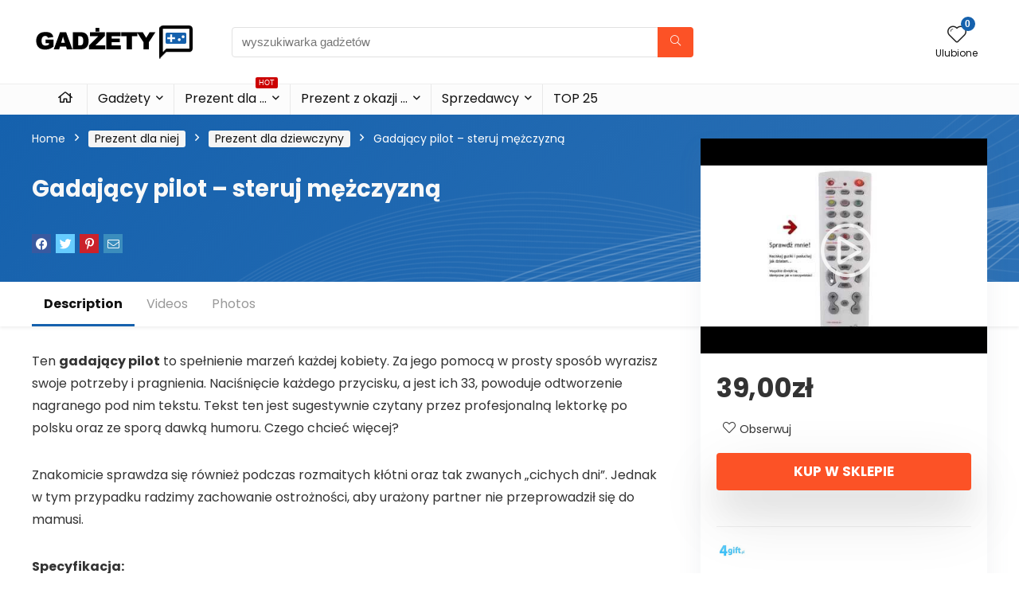

--- FILE ---
content_type: text/html; charset=UTF-8
request_url: https://gadzety.mokazja.pl/produkt/gadajacy-pilot-steruj-mezczyzna/
body_size: 19189
content:
<!DOCTYPE html><html lang="pl-PL"><head><meta charset="UTF-8" /><meta name="viewport" content="width=device-width, initial-scale=1.0" /><link rel="stylesheet" media="print" onload="this.onload=null;this.media='all';" id="ao_optimized_gfonts" href="https://fonts.googleapis.com/css?family=Poppins%3A700%2Cnormal%7CPoppins%3A100%2C100italic%2C200%2C200italic%2C300%2C300italic%2C400%2C400italic%2C500%2C500italic%2C600%2C600italic%2C700%2C700italic%2C800%2C800italic%2C900%2C900italic&amp;display=swap"><link rel="profile" href="http://gmpg.org/xfn/11" /><link rel="pingback" href="https://gadzety.mokazja.pl/xmlrpc.php" /><meta name='robots' content='index, follow, max-image-preview:large, max-snippet:-1, max-video-preview:-1' /><link media="all" href="https://gadzety.mokazja.pl/wp-content/cache/autoptimize/css/autoptimize_6acd2ef6c92606f4daf88d7a558b4102.css" rel="stylesheet"><title>Gadający pilot - steruj mężczyzną - niska cena - Gadżety i prezenty</title><link rel="canonical" href="https://gadzety.mokazja.pl/produkt/gadajacy-pilot-steruj-mezczyzna/" /><meta property="og:locale" content="pl_PL" /><meta property="og:type" content="article" /><meta property="og:title" content="Gadający pilot - steruj mężczyzną - niska cena - Gadżety i prezenty" /><meta property="og:description" content="Ten gadający pilot to spełnienie marzeń każdej kobiety. Za jego pomocą w prosty sposób wyrazisz swoje potrzeby i pragnienia. Naciśnięcie każdego przycisku, a jest ich 33, powoduje odtworzenie nagranego pod nim tekstu. Tekst ten jest sugestywnie czytany przez profesjonalną lektorkę po polsku oraz ze sporą dawką humoru. Czego chcieć więcej? Znakomicie sprawdza się również podczas [&hellip;]" /><meta property="og:url" content="https://gadzety.mokazja.pl/produkt/gadajacy-pilot-steruj-mezczyzna/" /><meta property="og:site_name" content="Gadżety i prezenty" /><meta property="article:modified_time" content="2026-01-18T00:40:53+00:00" /><meta property="og:image" content="https://gadzety.mokazja.pl/wp-content/uploads/2021/02/gadajacy-pilot-steruj-mezczyzna-2.jpg" /><meta name="twitter:card" content="summary_large_image" /> <script type="application/ld+json" class="yoast-schema-graph">{"@context":"https://schema.org","@graph":[{"@type":"WebPage","@id":"https://gadzety.mokazja.pl/produkt/gadajacy-pilot-steruj-mezczyzna/","url":"https://gadzety.mokazja.pl/produkt/gadajacy-pilot-steruj-mezczyzna/","name":"Gadający pilot - steruj mężczyzną - niska cena - Gadżety i prezenty","isPartOf":{"@id":"https://gadzety.mokazja.pl/#website"},"primaryImageOfPage":{"@id":"https://gadzety.mokazja.pl/produkt/gadajacy-pilot-steruj-mezczyzna/#primaryimage"},"image":{"@id":"https://gadzety.mokazja.pl/produkt/gadajacy-pilot-steruj-mezczyzna/#primaryimage"},"thumbnailUrl":"https://gadzety.mokazja.pl/wp-content/uploads/2021/02/gadajacy-pilot-steruj-mezczyzna-2.jpg","datePublished":"2021-02-17T12:35:54+00:00","dateModified":"2026-01-18T00:40:53+00:00","breadcrumb":{"@id":"https://gadzety.mokazja.pl/produkt/gadajacy-pilot-steruj-mezczyzna/#breadcrumb"},"inLanguage":"pl-PL","potentialAction":[{"@type":"ReadAction","target":["https://gadzety.mokazja.pl/produkt/gadajacy-pilot-steruj-mezczyzna/"]}]},{"@type":"ImageObject","inLanguage":"pl-PL","@id":"https://gadzety.mokazja.pl/produkt/gadajacy-pilot-steruj-mezczyzna/#primaryimage","url":"https://gadzety.mokazja.pl/wp-content/uploads/2021/02/gadajacy-pilot-steruj-mezczyzna-2.jpg","contentUrl":"https://gadzety.mokazja.pl/wp-content/uploads/2021/02/gadajacy-pilot-steruj-mezczyzna-2.jpg","width":800,"height":800,"caption":"gadający pilot steruj meżczyzną 2"},{"@type":"BreadcrumbList","@id":"https://gadzety.mokazja.pl/produkt/gadajacy-pilot-steruj-mezczyzna/#breadcrumb","itemListElement":[{"@type":"ListItem","position":1,"name":"Strona główna","item":"https://gadzety.mokazja.pl/"},{"@type":"ListItem","position":2,"name":"Sklep","item":"https://gadzety.mokazja.pl/?page_id=37"},{"@type":"ListItem","position":3,"name":"Gadający pilot &#8211; steruj mężczyzną"}]},{"@type":"WebSite","@id":"https://gadzety.mokazja.pl/#website","url":"https://gadzety.mokazja.pl/","name":"Gadżety i prezenty","description":"Gadżety i prezenty dla niej i dla niego.","publisher":{"@id":"https://gadzety.mokazja.pl/#organization"},"potentialAction":[{"@type":"SearchAction","target":{"@type":"EntryPoint","urlTemplate":"https://gadzety.mokazja.pl/?s={search_term_string}"},"query-input":"required name=search_term_string"}],"inLanguage":"pl-PL"},{"@type":"Organization","@id":"https://gadzety.mokazja.pl/#organization","name":"Gadżety i prezenty","url":"https://gadzety.mokazja.pl/","logo":{"@type":"ImageObject","inLanguage":"pl-PL","@id":"https://gadzety.mokazja.pl/#/schema/logo/image/","url":"https://gadzety.mokazja.pl/wp-content/uploads/2021/02/logo-gadzety.gif","contentUrl":"https://gadzety.mokazja.pl/wp-content/uploads/2021/02/logo-gadzety.gif","width":206,"height":45,"caption":"Gadżety i prezenty"},"image":{"@id":"https://gadzety.mokazja.pl/#/schema/logo/image/"}}]}</script> <link href='https://fonts.gstatic.com' crossorigin='anonymous' rel='preconnect' /><link rel="alternate" type="application/rss+xml" title="Gadżety i prezenty &raquo; Kanał z wpisami" href="https://gadzety.mokazja.pl/feed/" /><link rel="alternate" type="application/rss+xml" title="Gadżety i prezenty &raquo; Kanał z komentarzami" href="https://gadzety.mokazja.pl/comments/feed/" /><link rel="alternate" title="oEmbed (JSON)" type="application/json+oembed" href="https://gadzety.mokazja.pl/wp-json/oembed/1.0/embed?url=https%3A%2F%2Fgadzety.mokazja.pl%2Fprodukt%2Fgadajacy-pilot-steruj-mezczyzna%2F" /><link rel="alternate" title="oEmbed (XML)" type="text/xml+oembed" href="https://gadzety.mokazja.pl/wp-json/oembed/1.0/embed?url=https%3A%2F%2Fgadzety.mokazja.pl%2Fprodukt%2Fgadajacy-pilot-steruj-mezczyzna%2F&#038;format=xml" /> <script type="text/javascript" src="https://gadzety.mokazja.pl/wp-includes/js/jquery/jquery.min.js?ver=3.7.1" id="jquery-core-js"></script> <script type="text/javascript" src="https://gadzety.mokazja.pl/wp-includes/js/jquery/jquery-migrate.min.js?ver=3.4.1" id="jquery-migrate-js"></script> <script type="text/javascript" id="rehub-postview-js-extra">var postviewvar = {"rhpost_ajax_url":"https://gadzety.mokazja.pl/wp-content/plugins/rehub-framework/includes/rehub_ajax.php","post_id":"2167"};
//# sourceURL=rehub-postview-js-extra</script> <script type="text/javascript" id="wc-single-product-js-extra">var wc_single_product_params = {"i18n_required_rating_text":"Please select a rating","review_rating_required":"yes","flexslider":{"rtl":false,"animation":"slide","smoothHeight":true,"directionNav":false,"controlNav":"thumbnails","slideshow":false,"animationSpeed":500,"animationLoop":false,"allowOneSlide":false},"zoom_enabled":"1","zoom_options":[],"photoswipe_enabled":"1","photoswipe_options":{"shareEl":false,"closeOnScroll":false,"history":false,"hideAnimationDuration":0,"showAnimationDuration":0},"flexslider_enabled":"1"};
//# sourceURL=wc-single-product-js-extra</script> <script type="text/javascript" id="woocommerce-js-extra">var woocommerce_params = {"ajax_url":"/wp-admin/admin-ajax.php","wc_ajax_url":"/?wc-ajax=%%endpoint%%"};
//# sourceURL=woocommerce-js-extra</script> <link rel="https://api.w.org/" href="https://gadzety.mokazja.pl/wp-json/" /><link rel="alternate" title="JSON" type="application/json" href="https://gadzety.mokazja.pl/wp-json/wp/v2/product/2167" /><link rel="EditURI" type="application/rsd+xml" title="RSD" href="https://gadzety.mokazja.pl/xmlrpc.php?rsd" /><meta name="generator" content="WordPress 6.9" /><meta name="generator" content="WooCommerce 8.3.3" /><link rel='shortlink' href='https://gadzety.mokazja.pl/?p=2167' /><link rel="preload" href="https://gadzety.mokazja.pl/wp-content/themes/rehub-theme/fonts/rhicons.woff2?3oibrk" as="font" type="font/woff2" crossorigin="crossorigin"> <script async src="https://www.googletagmanager.com/gtag/js?id=UA-57201459-2"></script> <script>window.dataLayer = window.dataLayer || [];
  function gtag(){dataLayer.push(arguments);}
  gtag('js', new Date());

  gtag('config', 'UA-57201459-2');</script> <script async src="https://pagead2.googlesyndication.com/pagead/js/adsbygoogle.js? client=ca-pub-7803834895217952" crossorigin="anonymous"></script> <noscript><style>.woocommerce-product-gallery{ opacity: 1 !important; }</style></noscript><meta name="generator" content="Elementor 3.17.3; features: e_dom_optimization, e_optimized_assets_loading, additional_custom_breakpoints; settings: css_print_method-external, google_font-enabled, font_display-auto"><meta name="generator" content="Powered by WPBakery Page Builder - drag and drop page builder for WordPress."/><link rel="icon" href="https://gadzety.mokazja.pl/wp-content/uploads/2021/02/cropped-ico-2-32x32.png" sizes="32x32" /><link rel="icon" href="https://gadzety.mokazja.pl/wp-content/uploads/2021/02/cropped-ico-2-192x192.png" sizes="192x192" /><link rel="apple-touch-icon" href="https://gadzety.mokazja.pl/wp-content/uploads/2021/02/cropped-ico-2-180x180.png" /><meta name="msapplication-TileImage" content="https://gadzety.mokazja.pl/wp-content/uploads/2021/02/cropped-ico-2-270x270.png" /> <noscript><style>.wpb_animate_when_almost_visible { opacity: 1; }</style></noscript><link rel='stylesheet' id='elementor-post-919-css' href='https://gadzety.mokazja.pl/wp-content/cache/autoptimize/css/autoptimize_single_92b598b586fc23a775104b8f50faa157.css?ver=1700041049' type='text/css' media='all' /><link rel='stylesheet' id='elementor-post-1662-css' href='https://gadzety.mokazja.pl/wp-content/cache/autoptimize/css/autoptimize_single_3410876d25fc4c640d698ff04445bcb7.css?ver=1700041049' type='text/css' media='all' /><link rel='stylesheet' id='elementor-post-1678-css' href='https://gadzety.mokazja.pl/wp-content/cache/autoptimize/css/autoptimize_single_4f3f26af89563d49ba71321d533d67ac.css?ver=1703330907' type='text/css' media='all' /><link rel='stylesheet' id='elementor-post-1131-css' href='https://gadzety.mokazja.pl/wp-content/cache/autoptimize/css/autoptimize_single_7b487f71b82ffe1036119999bee057f8.css?ver=1700041049' type='text/css' media='all' /><link rel='stylesheet' id='elementor-post-6-css' href='https://gadzety.mokazja.pl/wp-content/cache/autoptimize/css/autoptimize_single_06420418f36e5e4b9563cc7045bc67f7.css?ver=1700041049' type='text/css' media='all' /></head><body class="wp-singular product-template-default single single-product postid-2167 wp-custom-logo wp-embed-responsive wp-theme-rehub-theme theme-rehub-theme woocommerce woocommerce-page woocommerce-no-js noinnerpadding wpb-js-composer js-comp-ver-6.10.0 vc_responsive elementor-default elementor-kit-6"><div class="rh-outer-wrap"><div id="top_ankor"></div><header id="main_header" class="white_style width-100p position-relative"><div class="header_wrap"><div class="logo_section_wrap hideontablet"><div class="rh-container"><div class="logo-section rh-flex-center-align tabletblockdisplay header_seven_style clearfix"><div class="logo"> <a href="https://gadzety.mokazja.pl" class="logo_image"> <img src="https://gadzety.mokazja.pl/wp-content/uploads/2021/02/logo-gadzety.gif" alt="Gadżety i prezenty" height="45" width="206" /> </a></div><div class="search head_search position-relative"><form  role="search" method="get" class="search-form" action="https://gadzety.mokazja.pl/"> <input type="text" name="s" placeholder="wyszukiwarka gadżetów" class="re-ajax-search" autocomplete="off" data-posttype="product"> <input type="hidden" name="post_type" value="product" /> <button type="submit" class="btnsearch hideonmobile" aria-label="wyszukiwarka gadżetów"><i class="rhicon rhi-search"></i></button></form><div class="re-aj-search-wrap rhscrollthin"></div></div><div class=" rh-flex-right-align"><div class="header-actions-logo rh-flex-right-align"><div class="tabledisplay"><div class="celldisplay text-center"> <a href="/ulubione-gadzety/" class="rh-header-icon mobileinmenu rh-wishlistmenu-link" aria-label="Wishlist"> <span class="rhicon rhi-hearttip position-relative"> <span class="rh-icon-notice rhhidden rehub-main-color-bg"></span> </span> </a> <span class="heads_icon_label rehub-main-font"> Ulubione </span></div></div></div></div></div></div></div><div class="header_icons_menu search-form-inheader main-nav mob-logo-enabled rh-stickme white_style"><div class="rh-container rh-flex-center-align logo_insticky_enabled"> <a href="https://gadzety.mokazja.pl" class="logo_image_insticky"><img src="https://gadzety.mokazja.pl/wp-content/uploads/2021/02/logo-gadzety.gif" alt="Gadżety i prezenty" /></a><nav class="top_menu"><ul id="menu-main-menu" class="menu"><li id="menu-item-1142" class="menu-item menu-item-type-custom menu-item-object-custom"><a href="/"><i class="rhicon rhi-home"></i></a></li><li id="menu-item-1492" class="rh-megamenu menu-item menu-item-type-custom menu-item-object-custom menu-item-has-children"><a href="/kategoria/gadzety/">Gadżety</a><ul class="sub-menu"><li id="menu-item-927" class="menu-item menu-item-type-custom menu-item-object-custom"><div data-elementor-type="section" data-elementor-id="919" class="elementor elementor-919"><section class="elementor-section elementor-top-section elementor-element elementor-element-0cf799d elementor-section-boxed elementor-section-height-default elementor-section-height-default" data-id="0cf799d" data-element_type="section" data-settings="{&quot;background_background&quot;:&quot;gradient&quot;}"><div class="elementor-container elementor-column-gap-wide"><div class="elementor-column elementor-col-33 elementor-top-column elementor-element elementor-element-f94b6ad" data-id="f94b6ad" data-element_type="column"><div class="elementor-widget-wrap elementor-element-populated"><div class="elementor-element elementor-element-1f41dc3 elementor-widget elementor-widget-heading" data-id="1f41dc3" data-element_type="widget" data-widget_type="heading.default"><div class="elementor-widget-container"><h2 class="elementor-heading-title elementor-size-medium"><a href="/kategoria/gadzety/breloki/">Breloki</a></h2></div></div><div class="elementor-element elementor-element-fd4ea5b elementor-widget elementor-widget-heading" data-id="fd4ea5b" data-element_type="widget" data-widget_type="heading.default"><div class="elementor-widget-container"><h2 class="elementor-heading-title elementor-size-medium"><a href="/kategoria/gadzety/gadzety-dla-dzieci/">Gadżety dla dzieci</a></h2></div></div><div class="elementor-element elementor-element-cecef73 elementor-widget elementor-widget-heading" data-id="cecef73" data-element_type="widget" data-widget_type="heading.default"><div class="elementor-widget-container"><h2 class="elementor-heading-title elementor-size-medium"><a href="/kategoria/gadzety/gadzety-dla-graczy/">Gadżety dla graczy</a></h2></div></div><div class="elementor-element elementor-element-acf6445 elementor-widget elementor-widget-heading" data-id="acf6445" data-element_type="widget" data-widget_type="heading.default"><div class="elementor-widget-container"><h2 class="elementor-heading-title elementor-size-medium"><a href="/kategoria/gadzety/gadzety-do-biura/">Gadżety do biura</a></h2></div></div><div class="elementor-element elementor-element-aeaa93c elementor-widget elementor-widget-heading" data-id="aeaa93c" data-element_type="widget" data-widget_type="heading.default"><div class="elementor-widget-container"><h2 class="elementor-heading-title elementor-size-medium"><a href="/kategoria/gadzety/gadzety-do-domu/">Gadżety do domu</a></h2></div></div><div class="elementor-element elementor-element-96da4ea elementor-widget elementor-widget-heading" data-id="96da4ea" data-element_type="widget" data-widget_type="heading.default"><div class="elementor-widget-container"><h2 class="elementor-heading-title elementor-size-medium"><a href="/kategoria/gadzety/gadzety-na-impreze/">Gadżety na imprezę</a></h2></div></div></div></div><div class="elementor-column elementor-col-33 elementor-top-column elementor-element elementor-element-d9422a2" data-id="d9422a2" data-element_type="column"><div class="elementor-widget-wrap elementor-element-populated"><div class="elementor-element elementor-element-4a4adf3 elementor-widget elementor-widget-heading" data-id="4a4adf3" data-element_type="widget" data-widget_type="heading.default"><div class="elementor-widget-container"><h2 class="elementor-heading-title elementor-size-medium"><a href="/kategoria/gadzety/gadzety-na-prezent/">Gadżety na prezent</a></h2></div></div><div class="elementor-element elementor-element-ac89b03 elementor-widget elementor-widget-heading" data-id="ac89b03" data-element_type="widget" data-widget_type="heading.default"><div class="elementor-widget-container"><h2 class="elementor-heading-title elementor-size-medium"><a href="/kategoria/gadzety/gadzety-dla-pupila/">Gadżety dla pupila</a></h2></div></div><div class="elementor-element elementor-element-d0515db elementor-widget elementor-widget-heading" data-id="d0515db" data-element_type="widget" data-widget_type="heading.default"><div class="elementor-widget-container"><h2 class="elementor-heading-title elementor-size-medium"><a href="/kategoria/gadzety/gadzety-sportowe/">Gadżety sportowe</a></h2></div></div><div class="elementor-element elementor-element-c3df6cf elementor-widget elementor-widget-heading" data-id="c3df6cf" data-element_type="widget" data-widget_type="heading.default"><div class="elementor-widget-container"><h2 class="elementor-heading-title elementor-size-medium"><a href="/kategoria/gadzety/gadzety-technlogiczne/">Gadżety technlogiczne</a></h2></div></div><div class="elementor-element elementor-element-ace0f75 elementor-widget elementor-widget-heading" data-id="ace0f75" data-element_type="widget" data-widget_type="heading.default"><div class="elementor-widget-container"><h2 class="elementor-heading-title elementor-size-medium"><a href="/kategoria/gadzety/kubki/">Kubki</a></h2></div></div></div></div><div class="elementor-column elementor-col-33 elementor-top-column elementor-element elementor-element-4c752da" data-id="4c752da" data-element_type="column" data-settings="{&quot;animation&quot;:&quot;none&quot;}"><div class="elementor-widget-wrap elementor-element-populated"><div class="elementor-element elementor-element-2f56ff0 elementor-widget elementor-widget-heading" data-id="2f56ff0" data-element_type="widget" data-widget_type="heading.default"><div class="elementor-widget-container"><h2 class="elementor-heading-title elementor-size-medium"><a href="/kategoria/gadzety/koszulki/">Koszulki</a></h2></div></div><div class="elementor-element elementor-element-562cc4d elementor-widget elementor-widget-heading" data-id="562cc4d" data-element_type="widget" data-widget_type="heading.default"><div class="elementor-widget-container"><h2 class="elementor-heading-title elementor-size-medium"><a href="/kategoria/gadzety/kostki-do-ukladania">Kostki do układania</a></h2></div></div><div class="elementor-element elementor-element-320a345 elementor-widget elementor-widget-heading" data-id="320a345" data-element_type="widget" data-widget_type="heading.default"><div class="elementor-widget-container"><h2 class="elementor-heading-title elementor-size-medium"><a href="/kategoria/gadzety/smieszne-gadzety/">Śmieszne gadżety</a></h2></div></div><div class="elementor-element elementor-element-8304f63 elementor-widget elementor-widget-heading" data-id="8304f63" data-element_type="widget" data-widget_type="heading.default"><div class="elementor-widget-container"><h2 class="elementor-heading-title elementor-size-medium"><a href="/kategoria/gadzety/stylowe-gadzety/">Stylowe gadżety</a></h2></div></div><div class="elementor-element elementor-element-14125a4 elementor-widget elementor-widget-heading" data-id="14125a4" data-element_type="widget" data-widget_type="heading.default"><div class="elementor-widget-container"><h2 class="elementor-heading-title elementor-size-medium"><a href="/kategoria/gadzety/gadzety-dla-doroslych/">Gadżety dla dorosłych</a></h2></div></div><div class="elementor-element elementor-element-d15e041 elementor-absolute elementor-hidden-tablet elementor-hidden-phone elementor-widget__width-initial elementor-invisible elementor-widget elementor-widget-image" data-id="d15e041" data-element_type="widget" data-settings="{&quot;_position&quot;:&quot;absolute&quot;,&quot;_animation&quot;:&quot;stuckMoveUpOpacity&quot;,&quot;_animation_delay&quot;:500}" data-widget_type="image.default"><div class="elementor-widget-container"> <a href="/produkt/kubek-minecraft/"> <img class="lazyload" src="https://gadzety.mokazja.pl/wp-content/themes/rehub-theme/images/default/blank.gif" data-src="https://gadzety.mokazja.pl/wp-content/uploads/thumbs_dir/kubek-minecraft-p28t7ai2oa8sodb0gsa3f1idapleue2097bcij6avs.png" title="kubek-minecraft" alt="kubek-minecraft" loading="lazy" /> </a></div></div></div></div></div></section></div></li></ul></li><li id="menu-item-1665" class="rh-megamenu menu-item menu-item-type-custom menu-item-object-custom menu-item-has-children"><a href="#">Prezent dla &#8230; <span class="rh-menu-label">HOT</span></a><ul class="sub-menu"><li id="menu-item-1666" class="menu-item menu-item-type-custom menu-item-object-custom"><div data-elementor-type="section" data-elementor-id="1662" class="elementor elementor-1662"><section class="elementor-section elementor-top-section elementor-element elementor-element-c6b5bb2 elementor-section-boxed elementor-section-height-default elementor-section-height-default" data-id="c6b5bb2" data-element_type="section" data-settings="{&quot;background_background&quot;:&quot;gradient&quot;}"><div class="elementor-container elementor-column-gap-wide"><div class="elementor-column elementor-col-33 elementor-top-column elementor-element elementor-element-b141b62" data-id="b141b62" data-element_type="column"><div class="elementor-widget-wrap elementor-element-populated"><div class="elementor-element elementor-element-2fadec3 elementor-widget elementor-widget-heading" data-id="2fadec3" data-element_type="widget" data-widget_type="heading.default"><div class="elementor-widget-container"><h2 class="elementor-heading-title elementor-size-default"><a href="/kategoria/prezent-dla-niej/">Prezent dla niej </a></h2></div></div><div class="elementor-element elementor-element-c01897e elementor-widget elementor-widget-heading" data-id="c01897e" data-element_type="widget" data-widget_type="heading.default"><div class="elementor-widget-container"><h3 class="elementor-heading-title elementor-size-default"><a href="/kategoria/prezent-dla-niej/prezent-dla-babci/">- Prezent dla Babci</a></h3></div></div><div class="elementor-element elementor-element-ab2de9a elementor-widget elementor-widget-heading" data-id="ab2de9a" data-element_type="widget" data-widget_type="heading.default"><div class="elementor-widget-container"><h3 class="elementor-heading-title elementor-size-default"><a href="/kategoria/prezent-dla-niej/prezent-dla-mamy/">- Prezent dla Mamy</a></h3></div></div><div class="elementor-element elementor-element-2bb6893 elementor-widget elementor-widget-heading" data-id="2bb6893" data-element_type="widget" data-widget_type="heading.default"><div class="elementor-widget-container"><h2 class="elementor-heading-title elementor-size-default"><a href="/kategoria/prezent-dla-niej/prezent-dla-dziewczyny/">- Prezent dla Dziewczyny</a></h2></div></div><div class="elementor-element elementor-element-7bd6d4b elementor-widget elementor-widget-heading" data-id="7bd6d4b" data-element_type="widget" data-widget_type="heading.default"><div class="elementor-widget-container"><h2 class="elementor-heading-title elementor-size-default"><a href="/kategoria/prezent-dla-niej/prezent-dla-dziewczyny/">- Prezent dla Koleżanki</a></h2></div></div><div class="elementor-element elementor-element-9200e43 elementor-widget elementor-widget-heading" data-id="9200e43" data-element_type="widget" data-widget_type="heading.default"><div class="elementor-widget-container"><h2 class="elementor-heading-title elementor-size-default"><a href="/kategoria/prezent-dla-niej/prezent-dla-siostry/">- Prezent dla Siostry</a></h2></div></div><div class="elementor-element elementor-element-2f9d204 elementor-widget elementor-widget-heading" data-id="2f9d204" data-element_type="widget" data-widget_type="heading.default"><div class="elementor-widget-container"><h2 class="elementor-heading-title elementor-size-default"><a href="/kategoria/prezent-dla-niej/prezent-dla-szefowej/">- Prezent dla Szefowej</a></h2></div></div><div class="elementor-element elementor-element-7f05fbb elementor-widget elementor-widget-heading" data-id="7f05fbb" data-element_type="widget" data-widget_type="heading.default"><div class="elementor-widget-container"><h2 class="elementor-heading-title elementor-size-default"><a href="/kategoria/prezent-dla-niej/prezent-dla-zony/">- Prezent dla Żony</a></h2></div></div></div></div><div class="elementor-column elementor-col-33 elementor-top-column elementor-element elementor-element-030a1f1" data-id="030a1f1" data-element_type="column"><div class="elementor-widget-wrap elementor-element-populated"><div class="elementor-element elementor-element-cdfce30 elementor-widget elementor-widget-heading" data-id="cdfce30" data-element_type="widget" data-widget_type="heading.default"><div class="elementor-widget-container"><h2 class="elementor-heading-title elementor-size-default"><a href="/kategoria/prezent-dla-niego/">Prezent dla niego</a></h2></div></div><div class="elementor-element elementor-element-087568f elementor-widget elementor-widget-heading" data-id="087568f" data-element_type="widget" data-widget_type="heading.default"><div class="elementor-widget-container"><h3 class="elementor-heading-title elementor-size-default"><a href="/kategoria/prezent-dla-niego/prezent-dla-dziadka/">- Prezent dla Dziadka</a></h3></div></div><div class="elementor-element elementor-element-5e5d50d elementor-widget elementor-widget-heading" data-id="5e5d50d" data-element_type="widget" data-widget_type="heading.default"><div class="elementor-widget-container"><h3 class="elementor-heading-title elementor-size-default"><a href="/kategoria/prezent-dla-niego/prezent-dla-taty/">- Prezent dla Taty</a></h3></div></div><div class="elementor-element elementor-element-c79bc47 elementor-widget elementor-widget-heading" data-id="c79bc47" data-element_type="widget" data-widget_type="heading.default"><div class="elementor-widget-container"><h3 class="elementor-heading-title elementor-size-default"><a href="/kategoria/prezent-dla-niego/prezent-dla-chlopaka/">- Prezent dla Chłopaka</a></h3></div></div><div class="elementor-element elementor-element-259c84f elementor-widget elementor-widget-heading" data-id="259c84f" data-element_type="widget" data-widget_type="heading.default"><div class="elementor-widget-container"><h3 class="elementor-heading-title elementor-size-default"><a href="/kategoria/prezent-dla-niego/prezent-dla-kolegi/">- Prezent dla Kolegi</a></h3></div></div><div class="elementor-element elementor-element-3c7d2c0 elementor-widget elementor-widget-heading" data-id="3c7d2c0" data-element_type="widget" data-widget_type="heading.default"><div class="elementor-widget-container"><h3 class="elementor-heading-title elementor-size-default"><a href="/kategoria/prezent-dla-niego/prezent-dla-brata/">- Prezent dla Brata</a></h3></div></div><div class="elementor-element elementor-element-af6bab9 elementor-widget elementor-widget-heading" data-id="af6bab9" data-element_type="widget" data-widget_type="heading.default"><div class="elementor-widget-container"><h3 class="elementor-heading-title elementor-size-default"><a href="/kategoria/prezent-dla-niego/prezent-dla-szefa/">- Prezent dla Szefa</a></h3></div></div><div class="elementor-element elementor-element-2f42f16 elementor-widget elementor-widget-heading" data-id="2f42f16" data-element_type="widget" data-widget_type="heading.default"><div class="elementor-widget-container"><h3 class="elementor-heading-title elementor-size-default"><a href="/kategoria/prezent-dla-niego/prezent-dla-meza/">- Prezent dla Męża</a></h3></div></div></div></div><div class="elementor-column elementor-col-33 elementor-top-column elementor-element elementor-element-41c07d9" data-id="41c07d9" data-element_type="column"><div class="elementor-widget-wrap elementor-element-populated"><div class="elementor-element elementor-element-4a98a7e elementor-widget elementor-widget-heading" data-id="4a98a7e" data-element_type="widget" data-widget_type="heading.default"><div class="elementor-widget-container"><h2 class="elementor-heading-title elementor-size-default"><a href="/kategoria/prezent-dla-dzieci/">Prezent dla Dzieci</a></h2></div></div><div class="elementor-element elementor-element-cc450dc elementor-widget elementor-widget-heading" data-id="cc450dc" data-element_type="widget" data-widget_type="heading.default"><div class="elementor-widget-container"><h2 class="elementor-heading-title elementor-size-default"><a href="/kategoria/prezent-dla-pary/">Prezent dla Pary</a></h2></div></div><div class="elementor-element elementor-element-ce266df elementor-widget elementor-widget-heading" data-id="ce266df" data-element_type="widget" data-widget_type="heading.default"><div class="elementor-widget-container"><h2 class="elementor-heading-title elementor-size-default"><a href="/kategoria/prezent-dla-nauczyciela/">Prezent dla Nauczyciela</a></h2></div></div><div class="elementor-element elementor-element-152a4dd elementor-widget elementor-widget-heading" data-id="152a4dd" data-element_type="widget" data-widget_type="heading.default"><div class="elementor-widget-container"><h2 class="elementor-heading-title elementor-size-default"><a href="/kategoria/prezent-dla-informatyka/">Prezent dla Informatyka</a></h2></div></div><div class="elementor-element elementor-element-b1c7eb9 elementor-widget elementor-widget-heading" data-id="b1c7eb9" data-element_type="widget" data-widget_type="heading.default"><div class="elementor-widget-container"><h2 class="elementor-heading-title elementor-size-default"><a href="/kategoria/prezent-dla-muzyka/">Prezent dla Muzyka</a></h2></div></div><div class="elementor-element elementor-element-30f35b4 elementor-widget elementor-widget-heading" data-id="30f35b4" data-element_type="widget" data-widget_type="heading.default"><div class="elementor-widget-container"><h2 class="elementor-heading-title elementor-size-default"><a href="/kategoria/prezent-dla-sportowca/">Prezent dla Sportowca</a></h2></div></div></div></div></div></section></div></li></ul></li><li id="menu-item-1675" class="rh-megamenu menu-item menu-item-type-custom menu-item-object-custom menu-item-has-children"><a href="#">Prezent z okazji &#8230;</a><ul class="sub-menu"><li id="menu-item-1677" class="menu-item menu-item-type-custom menu-item-object-custom"><div data-elementor-type="section" data-elementor-id="1678" class="elementor elementor-1678"><section class="elementor-section elementor-top-section elementor-element elementor-element-a22972c elementor-section-full_width elementor-section-height-default elementor-section-height-default" data-id="a22972c" data-element_type="section" data-settings="{&quot;background_background&quot;:&quot;gradient&quot;}"><div class="elementor-container elementor-column-gap-wide"><div class="elementor-column elementor-col-25 elementor-top-column elementor-element elementor-element-a91a55c" data-id="a91a55c" data-element_type="column"><div class="elementor-widget-wrap elementor-element-populated"><div class="elementor-element elementor-element-3c078ee3 elementor-widget elementor-widget-heading" data-id="3c078ee3" data-element_type="widget" data-widget_type="heading.default"><div class="elementor-widget-container"><h2 class="elementor-heading-title elementor-size-default"><a href="/kategoria/prezent-na-18-urodziny/">Prezent na 18 urodziny</a></h2></div></div><div class="elementor-element elementor-element-35a2c24d elementor-widget elementor-widget-heading" data-id="35a2c24d" data-element_type="widget" data-widget_type="heading.default"><div class="elementor-widget-container"><h2 class="elementor-heading-title elementor-size-default"><a href="/kategoria/prezent-na-40-urodziny/">Prezent na 40 urodziny</a></h2></div></div><div class="elementor-element elementor-element-6de4b5d5 elementor-widget elementor-widget-heading" data-id="6de4b5d5" data-element_type="widget" data-widget_type="heading.default"><div class="elementor-widget-container"><h2 class="elementor-heading-title elementor-size-default"><a href="/kategoria/prezent-na-dzien-babci/">Prezent na Dzień Babci</a></h2></div></div><div class="elementor-element elementor-element-6ac9d56 elementor-widget elementor-widget-heading" data-id="6ac9d56" data-element_type="widget" data-widget_type="heading.default"><div class="elementor-widget-container"><h2 class="elementor-heading-title elementor-size-default"><a href="/kategoria/prezent-na-dzien-dziadka/">Prezent na Dzień Dziadka</a></h2></div></div><div class="elementor-element elementor-element-28e76245 elementor-widget elementor-widget-heading" data-id="28e76245" data-element_type="widget" data-widget_type="heading.default"><div class="elementor-widget-container"><h2 class="elementor-heading-title elementor-size-default"><a href="/kategoria/prezent-na-dzien-dziecka/">Prezent na Dzień Dziecka</a></h2></div></div></div></div><div class="elementor-column elementor-col-25 elementor-top-column elementor-element elementor-element-91b0585" data-id="91b0585" data-element_type="column"><div class="elementor-widget-wrap elementor-element-populated"><div class="elementor-element elementor-element-ab82a41 elementor-widget elementor-widget-heading" data-id="ab82a41" data-element_type="widget" data-widget_type="heading.default"><div class="elementor-widget-container"><h2 class="elementor-heading-title elementor-size-default"><a href="/kategoria/prezent-na-dzien-mamy/">Prezent na Dzień Mamy</a></h2></div></div><div class="elementor-element elementor-element-99073c8 elementor-widget elementor-widget-heading" data-id="99073c8" data-element_type="widget" data-widget_type="heading.default"><div class="elementor-widget-container"><h2 class="elementor-heading-title elementor-size-default"><a href="/kategoria/prezent-na-dzien-taty/">Prezent na Dzień Taty</a></h2></div></div><div class="elementor-element elementor-element-82a9f2d elementor-widget elementor-widget-heading" data-id="82a9f2d" data-element_type="widget" data-widget_type="heading.default"><div class="elementor-widget-container"><h2 class="elementor-heading-title elementor-size-default"><a href="/kategoria/prezent-na-dzien-chlopaka/">Prezent na Dzień Chłopaka</a></h2></div></div><div class="elementor-element elementor-element-186ecc0 elementor-widget elementor-widget-heading" data-id="186ecc0" data-element_type="widget" data-widget_type="heading.default"><div class="elementor-widget-container"><h2 class="elementor-heading-title elementor-size-default"><a href="/kategoria/prezent-na-dzien-dziewczyny/">Prezent na Dzień Dziewczyny</a></h2></div></div><div class="elementor-element elementor-element-8080e54 elementor-widget elementor-widget-heading" data-id="8080e54" data-element_type="widget" data-widget_type="heading.default"><div class="elementor-widget-container"><h2 class="elementor-heading-title elementor-size-default"><a href="/kategoria/prezent-na-walentynki/">Prezent na Walentynki 💕</a></h2></div></div></div></div><div class="elementor-column elementor-col-25 elementor-top-column elementor-element elementor-element-0a3364b" data-id="0a3364b" data-element_type="column"><div class="elementor-widget-wrap elementor-element-populated"><div class="elementor-element elementor-element-23454399 elementor-widget elementor-widget-heading" data-id="23454399" data-element_type="widget" data-widget_type="heading.default"><div class="elementor-widget-container"><h2 class="elementor-heading-title elementor-size-default"><a href="/kategoria/prezent-na-dzien-nauczyciela/">Prezent na Dzień Nauczyciela</a></h2></div></div><div class="elementor-element elementor-element-7ee6992e elementor-widget elementor-widget-heading" data-id="7ee6992e" data-element_type="widget" data-widget_type="heading.default"><div class="elementor-widget-container"><h2 class="elementor-heading-title elementor-size-default"><a href="/kategoria/prezent-na-mikolajki/">Prezent na Mikołajki</a></h2></div></div><div class="elementor-element elementor-element-7a8d5d89 elementor-widget elementor-widget-heading" data-id="7a8d5d89" data-element_type="widget" data-widget_type="heading.default"><div class="elementor-widget-container"><h2 class="elementor-heading-title elementor-size-default"><a href="/kategoria/prezent-na-parapetowke/">Prezent na Parapetówkę</a></h2></div></div><div class="elementor-element elementor-element-1e6036c elementor-widget elementor-widget-heading" data-id="1e6036c" data-element_type="widget" data-widget_type="heading.default"><div class="elementor-widget-container"><h2 class="elementor-heading-title elementor-size-default"><a href="/kategoria/prezent-na-slub/">Prezent na Ślub</a></h2></div></div><div class="elementor-element elementor-element-45c40fe elementor-widget elementor-widget-heading" data-id="45c40fe" data-element_type="widget" data-widget_type="heading.default"><div class="elementor-widget-container"><h2 class="elementor-heading-title elementor-size-default"><a href="/kategoria/prezent-na-rocznice-slubu/">Prezent na Rocznicę Ślubu</a></h2></div></div></div></div><div class="elementor-column elementor-col-25 elementor-top-column elementor-element elementor-element-68b27c3" data-id="68b27c3" data-element_type="column"><div class="elementor-widget-wrap elementor-element-populated"><div class="elementor-element elementor-element-046911e elementor-widget elementor-widget-heading" data-id="046911e" data-element_type="widget" data-widget_type="heading.default"><div class="elementor-widget-container"><h2 class="elementor-heading-title elementor-size-default"><a href="/kategoria/prezent-na-wieczor-kawalerski/">Prezent na Wieczór Kawalerski</a></h2></div></div><div class="elementor-element elementor-element-7014c42 elementor-widget elementor-widget-heading" data-id="7014c42" data-element_type="widget" data-widget_type="heading.default"><div class="elementor-widget-container"><h2 class="elementor-heading-title elementor-size-default"><a href="/kategoria/prezent-na-wieczor-panienski/">Prezent na Wieczór Panieński</a></h2></div></div></div></div></div></section></div></li></ul></li><li id="menu-item-917" class="rh-megamenu vertical-menu menu-item menu-item-type-custom menu-item-object-custom menu-item-has-children"><a href="#">Sprzedawcy</a><ul class="sub-menu"><li id="menu-item-1130" class="border-darkbg menu-item menu-item-type-custom menu-item-object-custom"><div data-elementor-type="section" data-elementor-id="1131" class="elementor elementor-1131"><section class="elementor-section elementor-top-section elementor-element elementor-element-a2e69d9 elementor-section-boxed elementor-section-height-default elementor-section-height-default" data-id="a2e69d9" data-element_type="section"><div class="elementor-container elementor-column-gap-default"><div class="elementor-column elementor-col-16 elementor-top-column elementor-element elementor-element-d237de4" data-id="d237de4" data-element_type="column"><div class="elementor-widget-wrap elementor-element-populated"><div class="elementor-element elementor-element-3d74b2d elementor-invisible elementor-widget elementor-widget-image" data-id="3d74b2d" data-element_type="widget" data-settings="{&quot;_animation&quot;:&quot;stuckMoveUpOpacity&quot;,&quot;_animation_delay&quot;:500}" data-widget_type="image.default"><div class="elementor-widget-container"> <a href="/sklep/ministerstwo-gadzetow/"> <img width="160" height="120" src="https://gadzety.mokazja.pl/wp-content/themes/rehub-theme/images/default/blank.gif" data-src="https://gadzety.mokazja.pl/wp-content/uploads/2021/02/logo-ministerstwo-gadzetow.jpg" class="lazyload attachment-full size-full wp-image-1601" alt="logo-ministerstwo-gadzetow" srcset="https://gadzety.mokazja.pl/wp-content/uploads/2021/02/logo-ministerstwo-gadzetow.jpg 160w, https://gadzety.mokazja.pl/wp-content/uploads/2021/02/logo-ministerstwo-gadzetow-300x225.jpg 300w, https://gadzety.mokazja.pl/wp-content/uploads/2021/02/logo-ministerstwo-gadzetow-1024x768.jpg 1024w, https://gadzety.mokazja.pl/wp-content/uploads/2021/02/logo-ministerstwo-gadzetow-768x576.jpg 768w, https://gadzety.mokazja.pl/wp-content/uploads/2021/02/logo-ministerstwo-gadzetow-1536x1152.jpg 1536w, https://gadzety.mokazja.pl/wp-content/uploads/2021/02/logo-ministerstwo-gadzetow-2048x1536.jpg 2048w, https://gadzety.mokazja.pl/wp-content/uploads/2021/02/logo-ministerstwo-gadzetow-200x150.jpg 200w, https://gadzety.mokazja.pl/wp-content/uploads/2021/02/logo-ministerstwo-gadzetow-100x75.jpg 100w, https://gadzety.mokazja.pl/wp-content/uploads/2021/02/logo-ministerstwo-gadzetow-467x350.jpg 467w, https://gadzety.mokazja.pl/wp-content/uploads/2021/02/logo-ministerstwo-gadzetow-788x591.jpg 788w, https://gadzety.mokazja.pl/wp-content/uploads/2021/02/logo-ministerstwo-gadzetow-600x450.jpg 600w" sizes="(max-width: 160px) 100vw, 160px" /> </a></div></div></div></div><div class="elementor-column elementor-col-16 elementor-top-column elementor-element elementor-element-351758c" data-id="351758c" data-element_type="column"><div class="elementor-widget-wrap elementor-element-populated"><div class="elementor-element elementor-element-e6cb2fc elementor-invisible elementor-widget elementor-widget-image" data-id="e6cb2fc" data-element_type="widget" data-settings="{&quot;_animation&quot;:&quot;stuckMoveUpOpacity&quot;,&quot;_animation_delay&quot;:600}" data-widget_type="image.default"><div class="elementor-widget-container"> <a href="/sklep/godstoys-pl/"> <img width="160" height="120" src="https://gadzety.mokazja.pl/wp-content/themes/rehub-theme/images/default/blank.gif" data-src="https://gadzety.mokazja.pl/wp-content/uploads/2021/02/logo-godstoys.jpg" class="lazyload attachment-full size-full wp-image-1602" alt="logo-godstoys" srcset="https://gadzety.mokazja.pl/wp-content/uploads/2021/02/logo-godstoys.jpg 160w, https://gadzety.mokazja.pl/wp-content/uploads/2021/02/logo-godstoys-300x225.jpg 300w, https://gadzety.mokazja.pl/wp-content/uploads/2021/02/logo-godstoys-1024x768.jpg 1024w, https://gadzety.mokazja.pl/wp-content/uploads/2021/02/logo-godstoys-768x576.jpg 768w, https://gadzety.mokazja.pl/wp-content/uploads/2021/02/logo-godstoys-1536x1152.jpg 1536w, https://gadzety.mokazja.pl/wp-content/uploads/2021/02/logo-godstoys-2048x1536.jpg 2048w, https://gadzety.mokazja.pl/wp-content/uploads/2021/02/logo-godstoys-200x150.jpg 200w, https://gadzety.mokazja.pl/wp-content/uploads/2021/02/logo-godstoys-100x75.jpg 100w, https://gadzety.mokazja.pl/wp-content/uploads/2021/02/logo-godstoys-467x350.jpg 467w, https://gadzety.mokazja.pl/wp-content/uploads/2021/02/logo-godstoys-788x591.jpg 788w, https://gadzety.mokazja.pl/wp-content/uploads/2021/02/logo-godstoys-600x450.jpg 600w" sizes="(max-width: 160px) 100vw, 160px" /> </a></div></div></div></div><div class="elementor-column elementor-col-16 elementor-top-column elementor-element elementor-element-efc9684" data-id="efc9684" data-element_type="column"><div class="elementor-widget-wrap elementor-element-populated"><div class="elementor-element elementor-element-37b4467 elementor-invisible elementor-widget elementor-widget-image" data-id="37b4467" data-element_type="widget" data-settings="{&quot;_animation&quot;:&quot;stuckMoveUpOpacity&quot;,&quot;_animation_delay&quot;:700}" data-widget_type="image.default"><div class="elementor-widget-container"> <a href="/sklep/4gift-pl/"> <img width="160" height="120" src="https://gadzety.mokazja.pl/wp-content/themes/rehub-theme/images/default/blank.gif" data-src="https://gadzety.mokazja.pl/wp-content/uploads/2021/02/logo-4gift.jpg" class="lazyload attachment-full size-full wp-image-1600" alt="logo-4gift" srcset="https://gadzety.mokazja.pl/wp-content/uploads/2021/02/logo-4gift.jpg 160w, https://gadzety.mokazja.pl/wp-content/uploads/2021/02/logo-4gift-300x225.jpg 300w, https://gadzety.mokazja.pl/wp-content/uploads/2021/02/logo-4gift-1024x768.jpg 1024w, https://gadzety.mokazja.pl/wp-content/uploads/2021/02/logo-4gift-768x576.jpg 768w, https://gadzety.mokazja.pl/wp-content/uploads/2021/02/logo-4gift-1536x1152.jpg 1536w, https://gadzety.mokazja.pl/wp-content/uploads/2021/02/logo-4gift-2048x1536.jpg 2048w, https://gadzety.mokazja.pl/wp-content/uploads/2021/02/logo-4gift-200x150.jpg 200w, https://gadzety.mokazja.pl/wp-content/uploads/2021/02/logo-4gift-100x75.jpg 100w, https://gadzety.mokazja.pl/wp-content/uploads/2021/02/logo-4gift-467x350.jpg 467w, https://gadzety.mokazja.pl/wp-content/uploads/2021/02/logo-4gift-788x591.jpg 788w, https://gadzety.mokazja.pl/wp-content/uploads/2021/02/logo-4gift-600x450.jpg 600w" sizes="(max-width: 160px) 100vw, 160px" /> </a></div></div></div></div><div class="elementor-column elementor-col-16 elementor-top-column elementor-element elementor-element-5f255d5" data-id="5f255d5" data-element_type="column"><div class="elementor-widget-wrap elementor-element-populated"><div class="elementor-element elementor-element-72e94e2 elementor-invisible elementor-widget elementor-widget-image" data-id="72e94e2" data-element_type="widget" data-settings="{&quot;_animation&quot;:&quot;stuckMoveUpOpacity&quot;,&quot;_animation_delay&quot;:800}" data-widget_type="image.default"><div class="elementor-widget-container"> <a href="/sklep/jagadzet-pl/"> <img width="160" height="120" src="https://gadzety.mokazja.pl/wp-content/themes/rehub-theme/images/default/blank.gif" data-src="https://gadzety.mokazja.pl/wp-content/uploads/2022/01/logo-jagadzet.jpg" class="lazyload attachment-full size-full wp-image-12950" alt="Logo JaGadzet.pl" srcset="https://gadzety.mokazja.pl/wp-content/uploads/2022/01/logo-jagadzet.jpg 160w, https://gadzety.mokazja.pl/wp-content/uploads/2022/01/logo-jagadzet-300x225.jpg 300w, https://gadzety.mokazja.pl/wp-content/uploads/2022/01/logo-jagadzet-1024x768.jpg 1024w, https://gadzety.mokazja.pl/wp-content/uploads/2022/01/logo-jagadzet-768x576.jpg 768w, https://gadzety.mokazja.pl/wp-content/uploads/2022/01/logo-jagadzet-1536x1152.jpg 1536w, https://gadzety.mokazja.pl/wp-content/uploads/2022/01/logo-jagadzet-2048x1536.jpg 2048w, https://gadzety.mokazja.pl/wp-content/uploads/2022/01/logo-jagadzet-200x150.jpg 200w, https://gadzety.mokazja.pl/wp-content/uploads/2022/01/logo-jagadzet-100x75.jpg 100w, https://gadzety.mokazja.pl/wp-content/uploads/2022/01/logo-jagadzet-467x350.jpg 467w, https://gadzety.mokazja.pl/wp-content/uploads/2022/01/logo-jagadzet-788x591.jpg 788w, https://gadzety.mokazja.pl/wp-content/uploads/2022/01/logo-jagadzet-600x450.jpg 600w" sizes="(max-width: 160px) 100vw, 160px" /> </a></div></div></div></div><div class="elementor-column elementor-col-16 elementor-top-column elementor-element elementor-element-f42c09f" data-id="f42c09f" data-element_type="column"><div class="elementor-widget-wrap elementor-element-populated"><div class="elementor-element elementor-element-61aed2d elementor-invisible elementor-widget elementor-widget-image" data-id="61aed2d" data-element_type="widget" data-settings="{&quot;_animation&quot;:&quot;stuckMoveUpOpacity&quot;,&quot;_animation_delay&quot;:800}" data-widget_type="image.default"><div class="elementor-widget-container"> <a href="/sklep/forhim-pl/"> <img width="160" height="120" src="https://gadzety.mokazja.pl/wp-content/themes/rehub-theme/images/default/blank.gif" data-src="https://gadzety.mokazja.pl/wp-content/uploads/2023/04/logo-forhim.jpg" class="lazyload attachment-full size-full wp-image-17310" alt="logo Forhim.pl" srcset="https://gadzety.mokazja.pl/wp-content/uploads/2023/04/logo-forhim.jpg 160w, https://gadzety.mokazja.pl/wp-content/uploads/2023/04/logo-forhim-300x225.jpg 300w, https://gadzety.mokazja.pl/wp-content/uploads/2023/04/logo-forhim-1024x768.jpg 1024w, https://gadzety.mokazja.pl/wp-content/uploads/2023/04/logo-forhim-768x576.jpg 768w, https://gadzety.mokazja.pl/wp-content/uploads/2023/04/logo-forhim-1536x1152.jpg 1536w, https://gadzety.mokazja.pl/wp-content/uploads/2023/04/logo-forhim-2048x1536.jpg 2048w, https://gadzety.mokazja.pl/wp-content/uploads/2023/04/logo-forhim-200x150.jpg 200w, https://gadzety.mokazja.pl/wp-content/uploads/2023/04/logo-forhim-100x75.jpg 100w, https://gadzety.mokazja.pl/wp-content/uploads/2023/04/logo-forhim-467x350.jpg 467w, https://gadzety.mokazja.pl/wp-content/uploads/2023/04/logo-forhim-788x591.jpg 788w, https://gadzety.mokazja.pl/wp-content/uploads/2023/04/logo-forhim-600x450.jpg 600w" sizes="(max-width: 160px) 100vw, 160px" /> </a></div></div></div></div><div class="elementor-column elementor-col-16 elementor-top-column elementor-element elementor-element-0e1a61f" data-id="0e1a61f" data-element_type="column"><div class="elementor-widget-wrap elementor-element-populated"><div class="elementor-element elementor-element-74aa4cd elementor-invisible elementor-widget elementor-widget-image" data-id="74aa4cd" data-element_type="widget" data-settings="{&quot;_animation&quot;:&quot;stuckMoveUpOpacity&quot;,&quot;_animation_delay&quot;:800}" data-widget_type="image.default"><div class="elementor-widget-container"> <a href="/sklep/kostki-rubika/"> <img width="160" height="120" src="https://gadzety.mokazja.pl/wp-content/themes/rehub-theme/images/default/blank.gif" data-src="https://gadzety.mokazja.pl/wp-content/uploads/2021/02/logo-kostkirubika-1.jpg" class="lazyload attachment-full size-full wp-image-1605" alt="logo-kostkirubika" srcset="https://gadzety.mokazja.pl/wp-content/uploads/2021/02/logo-kostkirubika-1.jpg 160w, https://gadzety.mokazja.pl/wp-content/uploads/2021/02/logo-kostkirubika-1-300x225.jpg 300w, https://gadzety.mokazja.pl/wp-content/uploads/2021/02/logo-kostkirubika-1-1024x768.jpg 1024w, https://gadzety.mokazja.pl/wp-content/uploads/2021/02/logo-kostkirubika-1-768x576.jpg 768w, https://gadzety.mokazja.pl/wp-content/uploads/2021/02/logo-kostkirubika-1-1536x1152.jpg 1536w, https://gadzety.mokazja.pl/wp-content/uploads/2021/02/logo-kostkirubika-1-2048x1536.jpg 2048w, https://gadzety.mokazja.pl/wp-content/uploads/2021/02/logo-kostkirubika-1-200x150.jpg 200w, https://gadzety.mokazja.pl/wp-content/uploads/2021/02/logo-kostkirubika-1-100x75.jpg 100w, https://gadzety.mokazja.pl/wp-content/uploads/2021/02/logo-kostkirubika-1-467x350.jpg 467w, https://gadzety.mokazja.pl/wp-content/uploads/2021/02/logo-kostkirubika-1-788x591.jpg 788w, https://gadzety.mokazja.pl/wp-content/uploads/2021/02/logo-kostkirubika-1-600x450.jpg 600w" sizes="(max-width: 160px) 100vw, 160px" /> </a></div></div></div></div></div></section></div></li></ul></li><li id="menu-item-3900" class="menu-item menu-item-type-custom menu-item-object-custom"><a href="/top-25-najpopularniejsze-gadzety/">TOP 25</a></li></ul></nav><div class="responsive_nav_wrap rh_mobile_menu"><div id="dl-menu" class="dl-menuwrapper rh-flex-center-align"> <button id="dl-trigger" class="dl-trigger" aria-label="Menu"> <svg viewBox="0 0 32 32" xmlns="http://www.w3.org/2000/svg"> <g> <line stroke-linecap="round" id="rhlinemenu_1" y2="7" x2="29" y1="7" x1="3"/> <line stroke-linecap="round" id="rhlinemenu_2" y2="16" x2="18" y1="16" x1="3"/> <line stroke-linecap="round" id="rhlinemenu_3" y2="25" x2="26" y1="25" x1="3"/> </g> </svg> </button><div id="mobile-menu-icons" class="rh-flex-center-align rh-flex-right-align"> <button class='icon-search-onclick' aria-label='Search'><i class='rhicon rhi-search'></i></button></div></div></div></div></div></div></header><div class="side_block_layout" id="content"><div class="post"><div id="product-2167" class="post-2167 product type-product status-publish has-post-thumbnail store-4gift-pl store-godstoys-pl store-ministerstwo-gadzetow product_cat-gadzety product_cat-gadzety-dla-doroslych product_cat-gadzety-na-impreze product_cat-gadzety-na-prezent product_cat-prezent-dla-dziewczyny product_cat-prezent-dla-mamy product_cat-prezent-dla-niej product_cat-prezent-dla-zony product_cat-prezent-na-dzien-dziewczyny product_cat-prezent-na-rocznice-slubu product_cat-prezent-na-walentynki product_cat-prezent-na-wieczor-panienski product_cat-smieszne-gadzety product_tag-mezczyzna product_tag-pilot first instock shipping-taxable product-type-external"><div class="top-woo-area position-relative" id="rh_woo_layout_inimage"><div class="rh-container position-static flowhidden pt15 pb30"><div class="rh-360-content-area tabletsblockdisplay woo_white_text_layout whitecolor"><nav class="woocommerce-breadcrumb" aria-label="Breadcrumb"><a href="https://gadzety.mokazja.pl">Home</a><span class="delimiter"><i class="rhicon rhi-angle-right"></i></span><a href="https://gadzety.mokazja.pl/kategoria/prezent-dla-niej/">Prezent dla niej</a><span class="delimiter"><i class="rhicon rhi-angle-right"></i></span><a href="https://gadzety.mokazja.pl/kategoria/prezent-dla-niej/prezent-dla-dziewczyny/">Prezent dla dziewczyny</a><span class="delimiter"><i class="rhicon rhi-angle-right"></i></span>Gadający pilot &#8211; steruj mężczyzną</nav><div class="woocommerce-notices-wrapper"></div><div class="woo-title-area mb10 flowhidden"><h1 class="product_title entry-title">Gadający pilot &#8211; steruj mężczyzną</h1></div></div><div class="rh-360-sidebar tabletsblockdisplay summary whitebg rh-shadow3 rehub-sec-smooth calcposright float_p_trigger"><div class="woo-image-part position-relative modulo-lightbox hideonfloattablet"> <a  href="https://www.youtube.com/embed/4C2bThXPwRw" data-rel="rh_top_gallery" target="_blank" class="rh-flex-center-align mb10 rh_videothumb_link" data-poster="//i1.ytimg.com/vi/4C2bThXPwRw/hqdefault.jpg" data-thumb="//i1.ytimg.com/vi/4C2bThXPwRw/hqdefault.jpg"> <img width=450 height=350 data-src="//i1.ytimg.com/vi/4C2bThXPwRw/hqdefault.jpg" src="https://gadzety.mokazja.pl/wp-content/themes/rehub-theme/images/default/noimage_450_350.png" alt="video Gadający pilot &#8211; steruj mężczyzną" class="lazyload" /></a></div><div class="re_wooinner_cta_wrapper padd20"><div class="woo-price-area"><p class="price"><span class="woocommerce-Price-amount amount"><bdi>39,00<span class="woocommerce-Price-currencySymbol">&#122;&#322;</span></bdi></span></p></div><div class="woo-button-actions-area mb15"><div class="heart_thumb_wrap text-center"><span class="flowhidden cell_wishlist"><span class="heartplus" data-post_id="2167" data-informer="0"><span class="ml5 rtlmr5 wishaddwrap" id="wishadd2167">Obserwuj</span><span class="ml5 rtlmr5 wishaddedwrap" id="wishadded2167">Dodano do Obserwowanych</span><span class="ml5 rtlmr5 wishremovedwrap" id="wishremoved2167">Usunięto z Obserwowanych</span> </span></span><span id="wishcount2167" class="thumbscount">0</span></div></div><div class="woo-button-area mb30" id="woo-button-area"><div class="coupon_woo_rehub "><p class="cart"> <a href="https://webep1.com/c/308/7b00d3789afe4658be8c2f0b?fid=5f6498f9da41fce84fb38672&#038;r=aHR0cDovLzRnaWZ0LnBsL2dhZGFqYWN5LXBpbG90LXN0ZXJ1ai1tZXpjenl6bmEuaHRtbA&#038;url=https%3A%2F%2F4gift.pl%2Fgadajacy-pilot-steruj-mezczyzna.html" rel="nofollow sponsored" class="single_add_to_cart_button button alt" target="_blank">Kup w sklepie</a></p></div></div><div class="clearfix"></div><div class="wp-block-group is-layout-flow wp-block-group-is-layout-flow"></div><div class="rh-line mb10 mt10"></div><div class="re_wooinner_info"></div><div class="mb15 mt15 pt15 border-top font90 hideonfloattablet"><div class="product_meta"><div class="woostorewrap flowhidden mb10 rh-flex-center-align"><div class="brand_logo_small"> <a href="https://gadzety.mokazja.pl/sklep/4gift-pl/"><img class="lazyload" data-skip-lazy="" data-src="https://gadzety.mokazja.pl/wp-content/uploads/thumbs_dir/logo-4gift-1xmmt9j8g64dsh15qji54pja5jvsslctd8orc0ezlyms.jpg" height="30" alt="Gadający pilot &#8211; steruj mężczyzną" src="https://gadzety.mokazja.pl/wp-content/themes/rehub-theme/images/default/blank.gif" /></a></div><div class="store_tax"> <span class="tag_woo_meta"><span class="tag_woo_meta_item"><a href="https://gadzety.mokazja.pl/sklep/4gift-pl/" rel="tag">4gift.pl</a>, <a href="https://gadzety.mokazja.pl/sklep/godstoys-pl/" rel="tag">GodsToys.pl</a>, <a href="https://gadzety.mokazja.pl/sklep/ministerstwo-gadzetow/" rel="tag">MInisterstwo Gadżetów</a></span></span></div></div> <span class="sku_wrapper">SKU: <span class="sku">30</span></span> <span class="posted_in">Categories: <a href="https://gadzety.mokazja.pl/kategoria/gadzety/" rel="tag">Gadżety</a>, <a href="https://gadzety.mokazja.pl/kategoria/gadzety/gadzety-dla-doroslych/" rel="tag">Gadżety dla dorosłych</a>, <a href="https://gadzety.mokazja.pl/kategoria/gadzety/gadzety-na-impreze/" rel="tag">Gadżety na imprezę</a>, <a href="https://gadzety.mokazja.pl/kategoria/gadzety/gadzety-na-prezent/" rel="tag">Gadżety na prezent</a>, <a href="https://gadzety.mokazja.pl/kategoria/prezent-dla-niej/prezent-dla-dziewczyny/" rel="tag">Prezent dla dziewczyny</a>, <a href="https://gadzety.mokazja.pl/kategoria/prezent-dla-niej/prezent-dla-mamy/" rel="tag">Prezent dla mamy</a>, <a href="https://gadzety.mokazja.pl/kategoria/prezent-dla-niej/" rel="tag">Prezent dla niej</a>, <a href="https://gadzety.mokazja.pl/kategoria/prezent-dla-niej/prezent-dla-zony/" rel="tag">Prezent dla żony</a>, <a href="https://gadzety.mokazja.pl/kategoria/prezent-na-dzien-dziewczyny/" rel="tag">Prezent na Dzień Dziewczyny</a>, <a href="https://gadzety.mokazja.pl/kategoria/prezent-na-rocznice-slubu/" rel="tag">Prezent na rocznicę ślubu</a>, <a href="https://gadzety.mokazja.pl/kategoria/prezent-na-walentynki/" rel="tag">Prezent na Walentynki</a>, <a href="https://gadzety.mokazja.pl/kategoria/prezent-na-wieczor-panienski/" rel="tag">Prezent na wieczór panieński</a>, <a href="https://gadzety.mokazja.pl/kategoria/gadzety/smieszne-gadzety/" rel="tag">Śmieszne gadżety</a></span> <span class="tagged_as">Tags: <a href="https://gadzety.mokazja.pl/tagi/mezczyzna/" rel="tag">mężczyzna</a>, <a href="https://gadzety.mokazja.pl/tagi/pilot/" rel="tag">pilot</a></span></div></div></div></div><div class="rh-360-content-area tabletsblockdisplay woo_white_text_layout whitecolor"><div class="mb20 font120 woo_single_excerpt fontbold"></div><div class="wp-block-group is-layout-flow wp-block-group-is-layout-flow"></div><div class="rh-flex-center-align woo_top_meta mobileblockdisplay mb20"><div class="floatleft mr15 disablefloatmobile rtlml15"> <span data-scrollto="#reviews" class="rehub_scroll cursorpointer font80">Dodaj swoją opinię</span></div> <span class="floatleft meta post-meta mt0 mb0 disablefloatmobile"> <span class="postview_meta mr10">81</span> </span></div><div class="top_share_small top_share notextshare"><div class="post_share"><div class="social_icon  row_social_inpost"><span data-href="https://www.facebook.com/sharer/sharer.php?u=https%3A%2F%2Fgadzety.mokazja.pl%2Fprodukt%2Fgadajacy-pilot-steruj-mezczyzna%2F" class="fb share-link-image" data-service="facebook"><i class="rhicon rhi-facebook"></i></span><span data-href="https://twitter.com/share?url=https%3A%2F%2Fgadzety.mokazja.pl%2Fprodukt%2Fgadajacy-pilot-steruj-mezczyzna%2F&text=Gadaj%C4%85cy+pilot+%E2%80%93+steruj+m%C4%99%C5%BCczyzn%C4%85" class="tw share-link-image" data-service="twitter"><i class="rhicon rhi-twitter"></i></span><span data-href="https://pinterest.com/pin/create/button/?url=https%3A%2F%2Fgadzety.mokazja.pl%2Fprodukt%2Fgadajacy-pilot-steruj-mezczyzna%2F&amp;media=https://gadzety.mokazja.pl/wp-content/uploads/2021/02/gadajacy-pilot-steruj-mezczyzna-2.jpg&amp;description=Gadaj%C4%85cy+pilot+%26%238211%3B+steruj+m%C4%99%C5%BCczyzn%C4%85" class="pn share-link-image" data-service="pinterest"><i class="rhicon rhi-pinterest-p"></i></span><span data-href="mailto:?subject=Gadaj%C4%85cy+pilot+%E2%80%93+steruj+m%C4%99%C5%BCczyzn%C4%85&body=Check out: https%3A%2F%2Fgadzety.mokazja.pl%2Fprodukt%2Fgadajacy-pilot-steruj-mezczyzna%2F - Gad%C5%BCety+i+prezenty" class="in share-link-image" data-service="email"><i class="rhicon rhi-envelope"></i></span></div></div></div></div></div></div><div id="contents-section-woo-area" class="rh-shadow5"><div class="rh-container"><ul class="rh-360-content-area tabletsblockdisplay smart-scroll-desktop clearfix contents-woo-area rh-big-tabs-ul"><li class="below-border rh-hov-bor-line active rh-big-tabs-li description_tab" id="tab-title-description"> <a href="#section-description">Description</a></li><li class="below-border rh-hov-bor-line rh-big-tabs-li woo-custom-videos_tab" id="tab-title-woo-custom-videos"> <a href="#section-woo-custom-videos">Videos</a></li><li class="below-border rh-hov-bor-line rh-big-tabs-li woo-photo-booking_tab" id="tab-title-woo-photo-booking"> <a href="#section-woo-photo-booking">Photos</a></li></ul></div></div><div class="woo-content-area"><div class="content-woo-section pt30 pb20 content-woo-section--description" id="section-description"><div class="rh-container"><div class="rh-360-content-area tabletsblockdisplay"><div class="clearfix"></div><p>Ten <strong>gadający pilot</strong> to spełnienie marzeń każdej kobiety. Za jego pomocą w prosty sposób wyrazisz swoje potrzeby i pragnienia. Naciśnięcie każdego przycisku, a jest ich 33, powoduje odtworzenie nagranego pod nim tekstu. Tekst ten jest sugestywnie czytany przez profesjonalną lektorkę po polsku oraz ze sporą dawką humoru. Czego chcieć więcej?</p><p>Znakomicie sprawdza się również podczas rozmaitych kłótni oraz tak zwanych „cichych dni”. Jednak w tym przypadku radzimy zachowanie ostrożności, aby urażony partner nie przeprowadził się do mamusi.</p><p><strong>Specyfikacja:</strong></p><div class="product-collateral toggle-content tabs accordion-open"><dl id="collateral-tabs" class="collateral-tabs"><dd class="tab-container last current"><div class="tab-content"><div class="std"><ul><li>Gadający Pilot &#8211; Steruj Mężczyzną</li><li>Po naciśnięciu przycisków pilot głośno wypowiada zakodowane teksty</li><li>Wysoka jakość nagrania w języku polskim</li><li>Pilot potrafi wypowiedzieć 33 różne zabawne teksty</li><li>Wymiary: 17 x 4.8 x 2.5cm</li><li>Zasilanie: 2 razy bateria typu AA (paluszek). Baterie nie są załączone do produktu</li><li>Podczas odtwarzania dźwięku świeci się czerwona dioda</li><li>Gadający Pilot jest przeznaczony tylko dla osób z dużym poczuciem humoru</li><li>Produkt przeznaczony do użytku przez osoby powyżej 18 roku życia</li><li>certyfikat CE</li></ul></div></div></dd></dl></div><div class="block-product-right"><div class="block block-related"><p><strong>Cena:</strong></p></div><div class="egg-container"><div class="egg-listcontainer cegg-list-withlogos"><div class="cegg-list-logo-title cegg-mt10 visible-xs text-center"> <a rel="nofollow" target="_blank" href="https://webep1.com/c/308/7b00d3789afe4658be8c2f0b?fid=5f6498f9da41fce84fb38672&r=aHR0cDovLzRnaWZ0LnBsL2dhZGFqYWN5LXBpbG90LXN0ZXJ1ai1tZXpjenl6bmEuaHRtbA&url=https%3A%2F%2F4gift.pl%2Fgadajacy-pilot-steruj-mezczyzna.html">Gadający pilot - steruj mężczyzną</a></div><div class="row-products"><div class="col-md-2 col-sm-2 col-xs-12 cegg-image-cell"> <a rel="nofollow" target="_blank" href="https://webep1.com/c/308/7b00d3789afe4658be8c2f0b?fid=5f6498f9da41fce84fb38672&r=aHR0cDovLzRnaWZ0LnBsL2dhZGFqYWN5LXBpbG90LXN0ZXJ1ai1tZXpjenl6bmEuaHRtbA&url=https%3A%2F%2F4gift.pl%2Fgadajacy-pilot-steruj-mezczyzna.html"> <img decoding="async" class="cegg-merhant-logo" src="https://gadzety.mokazja.pl/wp-content/uploads/thumbs_dir/logo-4gift-p2dz0jvw90fi0x949gx5q0td8ajqy5wd5is9rb54fk.jpg" alt="4gift.pl" /> </a></div><div class="col-md-5 col-sm-5 col-xs-12 cegg-desc-cell hidden-xs"><div class="cegg-no-top-margin cegg-list-logo-title"> <a rel="nofollow" target="_blank" href="https://webep1.com/c/308/7b00d3789afe4658be8c2f0b?fid=5f6498f9da41fce84fb38672&r=aHR0cDovLzRnaWZ0LnBsL2dhZGFqYWN5LXBpbG90LXN0ZXJ1ai1tZXpjenl6bmEuaHRtbA&url=https%3A%2F%2F4gift.pl%2Fgadajacy-pilot-steruj-mezczyzna.html">Gadający pilot - steruj mężczyzną</a></div></div><div class="col-md-3 col-sm-3 col-xs-12 cegg-price-cell text-center"><div class="cegg-price-row"><div class="cegg-price cegg-price-color cegg-price-unknown">39,00 zł</div></div></div><div class="col-md-2 col-sm-2 col-xs-12 cegg-btn-cell"><div class="cegg-btn-row"> <a rel="nofollow" target="_blank" href="https://webep1.com/c/308/7b00d3789afe4658be8c2f0b?fid=5f6498f9da41fce84fb38672&r=aHR0cDovLzRnaWZ0LnBsL2dhZGFqYWN5LXBpbG90LXN0ZXJ1ai1tZXpjenl6bmEuaHRtbA&url=https%3A%2F%2F4gift.pl%2Fgadajacy-pilot-steruj-mezczyzna.html" class="btn btn-danger btn-block"><span>KUP W SKLEPIE</span></a></div><div class="text-center"> <small class="text-muted title-case"> 4gift.pl </small></div></div></div><div class="cegg-list-logo-title cegg-mt10 visible-xs text-center"> <a rel="nofollow" target="_blank" href="https://webep1.com/c/297/7b00d3789afe4658be8c2f0b?fid=5dcf35ac282e9c3f74083bcb&r=aHR0cHM6Ly93d3cubWluaXN0ZXJzdHdvZ2FkemV0b3cuY29tL2dhZGFqYWN5LXBpbG90LXN0ZXJ1ai1tZXpjenl6bmEuaHRtbA&url=https%3A%2F%2Fwww.ministerstwogadzetow.com%2Fgadajacy-pilot-steruj-mezczyzna.html">Gadający pilot - steruj mężczyzną</a></div><div class="row-products"><div class="col-md-2 col-sm-2 col-xs-12 cegg-image-cell"> <a rel="nofollow" target="_blank" href="https://webep1.com/c/297/7b00d3789afe4658be8c2f0b?fid=5dcf35ac282e9c3f74083bcb&r=aHR0cHM6Ly93d3cubWluaXN0ZXJzdHdvZ2FkemV0b3cuY29tL2dhZGFqYWN5LXBpbG90LXN0ZXJ1ai1tZXpjenl6bmEuaHRtbA&url=https%3A%2F%2Fwww.ministerstwogadzetow.com%2Fgadajacy-pilot-steruj-mezczyzna.html"> <img decoding="async" class="cegg-merhant-logo" src="https://gadzety.mokazja.pl/wp-content/uploads/thumbs_dir/logo-ministerstwo-gadzetow-p2dz20iuvqfk334nq3o9lnj6hvcax7pc0rbgmsz2r4.jpg" alt="ministerstwogadzetow.com" /> </a></div><div class="col-md-5 col-sm-5 col-xs-12 cegg-desc-cell hidden-xs"><div class="cegg-no-top-margin cegg-list-logo-title"> <a rel="nofollow" target="_blank" href="https://webep1.com/c/297/7b00d3789afe4658be8c2f0b?fid=5dcf35ac282e9c3f74083bcb&r=aHR0cHM6Ly93d3cubWluaXN0ZXJzdHdvZ2FkemV0b3cuY29tL2dhZGFqYWN5LXBpbG90LXN0ZXJ1ai1tZXpjenl6bmEuaHRtbA&url=https%3A%2F%2Fwww.ministerstwogadzetow.com%2Fgadajacy-pilot-steruj-mezczyzna.html">Gadający pilot - steruj mężczyzną</a></div></div><div class="col-md-3 col-sm-3 col-xs-12 cegg-price-cell text-center"><div class="cegg-price-row"><div class="cegg-price cegg-price-color cegg-price-unknown">39,90 zł</div></div></div><div class="col-md-2 col-sm-2 col-xs-12 cegg-btn-cell"><div class="cegg-btn-row"> <a rel="nofollow" target="_blank" href="https://webep1.com/c/297/7b00d3789afe4658be8c2f0b?fid=5dcf35ac282e9c3f74083bcb&r=aHR0cHM6Ly93d3cubWluaXN0ZXJzdHdvZ2FkemV0b3cuY29tL2dhZGFqYWN5LXBpbG90LXN0ZXJ1ai1tZXpjenl6bmEuaHRtbA&url=https%3A%2F%2Fwww.ministerstwogadzetow.com%2Fgadajacy-pilot-steruj-mezczyzna.html" class="btn btn-danger btn-block"><span>KUP W SKLEPIE</span></a></div><div class="text-center"> <small class="text-muted title-case"> Ministerstwogadzetow.com </small></div></div></div><div class="cegg-list-logo-title cegg-mt10 visible-xs text-center"> <a rel="nofollow" target="_blank" href="https://webep1.com/c/2017/7b00d3789afe4658be8c2f0b?fid=601c81f4662fbea57fb48896&r=aHR0cHM6Ly93d3cuZ29kc3RveXMucGwvZ2FkYWphY3ktcGlsb3Qtc3RlcnVqLW1lemN6eXpuYQ&url=https%3A%2F%2Fwww.godstoys.pl%2Fgadajacy-pilot-steruj-mezczyzna">Gadający pilot steruj mężczyzną</a></div><div class="row-products"><div class="col-md-2 col-sm-2 col-xs-12 cegg-image-cell"> <a rel="nofollow" target="_blank" href="https://webep1.com/c/2017/7b00d3789afe4658be8c2f0b?fid=601c81f4662fbea57fb48896&r=aHR0cHM6Ly93d3cuZ29kc3RveXMucGwvZ2FkYWphY3ktcGlsb3Qtc3RlcnVqLW1lemN6eXpuYQ&url=https%3A%2F%2Fwww.godstoys.pl%2Fgadajacy-pilot-steruj-mezczyzna"> <img decoding="async" class="cegg-merhant-logo" src="https://gadzety.mokazja.pl/wp-content/uploads/2021/02/logo-godstoys.jpg" alt="godstoys.pl" /> </a></div><div class="col-md-5 col-sm-5 col-xs-12 cegg-desc-cell hidden-xs"><div class="cegg-no-top-margin cegg-list-logo-title"> <a rel="nofollow" target="_blank" href="https://webep1.com/c/2017/7b00d3789afe4658be8c2f0b?fid=601c81f4662fbea57fb48896&r=aHR0cHM6Ly93d3cuZ29kc3RveXMucGwvZ2FkYWphY3ktcGlsb3Qtc3RlcnVqLW1lemN6eXpuYQ&url=https%3A%2F%2Fwww.godstoys.pl%2Fgadajacy-pilot-steruj-mezczyzna">Gadający pilot steruj mężczyzną</a></div></div><div class="col-md-3 col-sm-3 col-xs-12 cegg-price-cell text-center"><div class="cegg-price-row"><div class="cegg-price cegg-price-color cegg-price-instock">54,99 zł</div><div title="Aktualizacja 18 stycznia 2026 01:40" class="cegg-lineheight15 stock-status status-instock"> Dostępny</div></div></div><div class="col-md-2 col-sm-2 col-xs-12 cegg-btn-cell"><div class="cegg-btn-row"> <a rel="nofollow" target="_blank" href="https://webep1.com/c/2017/7b00d3789afe4658be8c2f0b?fid=601c81f4662fbea57fb48896&r=aHR0cHM6Ly93d3cuZ29kc3RveXMucGwvZ2FkYWphY3ktcGlsb3Qtc3RlcnVqLW1lemN6eXpuYQ&url=https%3A%2F%2Fwww.godstoys.pl%2Fgadajacy-pilot-steruj-mezczyzna" class="btn btn-danger btn-block"><span>KUP W SKLEPIE</span></a></div><div class="text-center"> <small class="text-muted title-case"> Godstoys.pl </small></div></div></div></div></div></div></div></div></div><div class="content-woo-section pt30 pb20 content-woo-section--woo-custom-videos" id="section-woo-custom-videos"><div class="rh-container"><div class="rh-360-content-area tabletsblockdisplay"><div class="rh-woo-section-title"><h2 class="rh-heading-icon">Videos: <span class="rh-woo-section-sub">Gadający pilot &#8211; steruj mężczyzną</span></h2></div><div class="modulo-lightbox rh-flex-eq-height compare-full-thumbnails mb20"><a  href="https://www.youtube.com/embed/4C2bThXPwRw" data-rel="wooyoutube_gallery_17" target="_blank" class="mb10 rh_videothumb_link mobileblockdisplay" data-poster="//i1.ytimg.com/vi/4C2bThXPwRw/hqdefault.jpg" data-thumb="//i1.ytimg.com/vi/4C2bThXPwRw/hqdefault.jpg"> <img width=450 height=350 data-src="//i1.ytimg.com/vi/4C2bThXPwRw/hqdefault.jpg" src="https://gadzety.mokazja.pl/wp-content/themes/rehub-theme/images/default/noimage_450_350.png" alt="video Gadający pilot &#8211; steruj mężczyzną" class="lazyload" /></a></div></div></div></div><div class="content-woo-section pt30 pb20 content-woo-section--woo-photo-booking" id="section-woo-photo-booking"><div class="rh-container"><div class="rh-360-content-area tabletsblockdisplay"><div class="rh-woo-section-title"><h2 class="rh-heading-icon">Photos: <span class="rh-woo-section-sub">Gadający pilot &#8211; steruj mężczyzną</span></h2></div><div class="modulo-lightbox rh-flex-eq-height compare-full-thumbnails mt15  mb20" data-galleryid="rhgal_26"> <a href="https://gadzety.mokazja.pl/wp-content/uploads/2021/02/gadajacy-pilot-steruj-mezczyzna-1.jpg" target="_blank" class="mb10" data-thumb="https://gadzety.mokazja.pl/wp-content/uploads/2021/02/gadajacy-pilot-steruj-mezczyzna-1.jpg" data-rel="rehub_postthumb_gallery_26" data-title="gadający pilot steruj mężczyzną 1"> <img class="lazyload" data-skip-lazy="" data-src="https://gadzety.mokazja.pl/wp-content/uploads/thumbs_dir/gadajacy-pilot-steruj-mezczyzna-1-p3385ow39e4cnq8v93n48mwq7hwnznk5n3wy2cnpzw.jpg" height="150" alt="gadający pilot steruj mężczyzną 1" src="https://gadzety.mokazja.pl/wp-content/themes/rehub-theme/images/default/blank.gif" /> </a> <a href="https://gadzety.mokazja.pl/wp-content/uploads/2021/02/gadajacy-pilot-steruj-mezczyzna.jpg" target="_blank" class="mb10" data-thumb="https://gadzety.mokazja.pl/wp-content/uploads/2021/02/gadajacy-pilot-steruj-mezczyzna.jpg" data-rel="rehub_postthumb_gallery_26" data-title="gadający pilot steruj mężczyzną"> <img class="lazyload" data-skip-lazy="" data-src="https://gadzety.mokazja.pl/wp-content/uploads/thumbs_dir/gadajacy-pilot-steruj-mezczyzna-p3385qrrn26xay64y4gddmfne9nef1rmbd7x0wkxng.jpg" height="150" alt="gadający pilot steruj mężczyzną" src="https://gadzety.mokazja.pl/wp-content/themes/rehub-theme/images/default/blank.gif" /> </a> <a href="https://gadzety.mokazja.pl/wp-content/uploads/2021/02/gadajacy-pilot-steruj-mezczyzna-2.jpg" target="_blank" class="mb10" data-thumb="https://gadzety.mokazja.pl/wp-content/uploads/2021/02/gadajacy-pilot-steruj-mezczyzna-2.jpg" data-rel="rehub_postthumb_gallery_26" data-title="gadający pilot steruj meżczyzną 2"> <img class="lazyload" data-skip-lazy="" data-src="https://gadzety.mokazja.pl/wp-content/uploads/thumbs_dir/gadajacy-pilot-steruj-mezczyzna-2-p3385tla7kas9s21hno933q16f9i252tbr6dgqgr4s.jpg" height="150" alt="gadający pilot steruj meżczyzną 2" src="https://gadzety.mokazja.pl/wp-content/themes/rehub-theme/images/default/blank.gif" /> </a></div></div></div></div><div class="flowhidden rh-float-panel darkbg woo_white_text_layout" id="float-panel-woo-area"><div class="rh-container rh-flex-center-align pt10 pb10"><div class="float-panel-woo-image"> <img class="nolazyftheme" src="https://gadzety.mokazja.pl/wp-content/uploads/thumbs_dir/gadajacy-pilot-steruj-mezczyzna-2-p3385tlatho5dw4h7035che74bp0h6pwdf87filvuc.jpg" width="50" height="50" alt="Gadający pilot &#8211; steruj mężczyzną" /></div><div class="float-panel-woo-info pl20"><div class="float-panel-woo-title rehub-main-font mb5 font110 whitecolor"> Gadający pilot &#8211; steruj mężczyzną</div><ul class="float-panel-woo-links list-unstyled list-line-style font80 fontbold lineheight15"><li class="description_tab" id="tab-title-description"> <a href="#section-description">Description</a></li><li class="woo-custom-videos_tab" id="tab-title-woo-custom-videos"> <a href="#section-woo-custom-videos">Videos</a></li><li class="woo-photo-booking_tab" id="tab-title-woo-photo-booking"> <a href="#section-woo-photo-booking">Photos</a></li></ul></div><div class="float-panel-woo-btn rh-flex-columns rh-flex-right-align rh-flex-nowrap desktabldisplaynone"><div class="float-panel-woo-price rh-flex-center-align font120 rh-flex-right-align whitecolor fontbold"><p class="price"><span class="woocommerce-Price-amount amount"><bdi>39,00<span class="woocommerce-Price-currencySymbol">&#122;&#322;</span></bdi></span></p></div><div class="float-panel-woo-button rh-flex-center-align rh-flex-right-align"> <a href="https://webep1.com/c/308/7b00d3789afe4658be8c2f0b?fid=5f6498f9da41fce84fb38672&#038;r=aHR0cDovLzRnaWZ0LnBsL2dhZGFqYWN5LXBpbG90LXN0ZXJ1ai1tZXpjenl6bmEuaHRtbA&#038;url=https%3A%2F%2F4gift.pl%2Fgadajacy-pilot-steruj-mezczyzna.html" data-product_id="2167" data-product_sku="30" class="re_track_btn btn_offer_block single_add_to_cart_button   product_type_external" target="_blank"  rel="nofollow sponsored">Kup w sklepie</a></div></div></div></div></div><div class="other-woo-area clearfix"><div class="related-woo-section pt30 pb20"><div class="rh-container"><div class="rh-360-content-area tabletsblockdisplay"><div class="clearfix"></div><div class="related-woo-area"><h3>Podobne Produkty</h3><div class="woocommerce"><div class="rh-flex-eq-height products  col_wrap_fourth woogridrev" data-filterargs='{"post__in":["2425","2163","2773","2187","2096"],"orderby":"post__in","post_type":"product","posts_per_page":4,"tax_query":[{"relation":"AND","0":{"taxonomy":"product_visibility","field":"name","terms":"exclude-from-catalog","operator":"NOT IN"}}],"no_found_rows":1}' data-template="woogridrev" id="rh_woogrid_2144949328" data-innerargs='{"columns":"4_col","woolinktype":"product","disable_thumbs":"","gridtype":"review","soldout":"","attrelpanel":""}'><div class="product col_item column_grid type-product rh-cartbox hide_sale_price two_column_mobile woo_column_grid rh-shadow4 flowvisible"><div class="position-relative woofigure pb15 pt15 pl15 pr15"><div class="button_action rh-shadow-sceu pt5 pb5 rhhidden showonsmobile"><div><div class="heart_thumb_wrap text-center"><span class="flowhidden cell_wishlist"><span class="heartplus" data-post_id="2425" data-informer="0"><span class="ml5 rtlmr5 wishaddedwrap" id="wishadded2425">Dodano do Obserwowanych</span><span class="ml5 rtlmr5 wishremovedwrap" id="wishremoved2425">Usunięto z Obserwowanych</span> </span></span><span id="wishcount2425" class="thumbscount">0</span></div></div></div><figure class="text-center mb0 eq_figure"> <a class="img-centered-flex rh-flex-justify-center rh-flex-center-align" href="https://gadzety.mokazja.pl/produkt/sztanga-na-wacka/"> <img src="https://gadzety.mokazja.pl/wp-content/themes/rehub-theme/images/default/blank.gif" data-src="https://gadzety.mokazja.pl/wp-content/uploads/2021/02/sztanga-na-wacka-300x300.jpg" alt="sztanga na wacka" data-skip-lazy="" class="lazyload " width="300" height="300"> </a></figure></div><div class="pb10 pr15 pl15"><div class="colored_rate_bar floatright ml15 mb15 rtlmr15"><div class="review-small-circle fontbold font90 text-center whitecolor r_score_10"><div class="overall-score"> <span class="overall">9.5</span></span></div></div></div><h3 class="text-clamp text-clamp-3 mb15 mt0 font105 mobfont100 fontnormal lineheight20"> <a href="https://gadzety.mokazja.pl/produkt/sztanga-na-wacka/">Sztanga na wacka</a></h3><div class="clearbox"></div><div class="wp-block-group is-layout-flow wp-block-group-is-layout-flow"></div></div><div class="border-top pt10 pr10 pl10 pb10 rh-flex-center-align abposbot"><div class="button_action position-static hideonsmobile rh-flex-center-align"><div class="floatleft mr5 rtlfloatleft"><div class="heart_thumb_wrap text-center"><span class="flowhidden cell_wishlist"><span class="heartplus" data-post_id="2425" data-informer="0"><span class="ml5 rtlmr5 wishaddedwrap" id="wishadded2425">Dodano do Obserwowanych</span><span class="ml5 rtlmr5 wishremovedwrap" id="wishremoved2425">Usunięto z Obserwowanych</span> </span></span><span id="wishcount2425" class="thumbscount">0</span></div></div></div><div class="rh-flex-right-align mobilesblockdisplay rehub-btn-font pr5 pricefont100 redbrightcolor fontbold mb0 lineheight20 text-right-align"> <span class="price"><span class="woocommerce-Price-amount amount"><bdi>39,00<span class="woocommerce-Price-currencySymbol">&#122;&#322;</span></bdi></span></span></div></div></div><div class="product col_item column_grid type-product rh-cartbox hide_sale_price two_column_mobile woo_column_grid rh-shadow4 flowvisible"><div class="position-relative woofigure pb15 pt15 pl15 pr15"><div class="button_action rh-shadow-sceu pt5 pb5 rhhidden showonsmobile"><div><div class="heart_thumb_wrap text-center"><span class="flowhidden cell_wishlist"><span class="heartplus" data-post_id="2163" data-informer="0"><span class="ml5 rtlmr5 wishaddedwrap" id="wishadded2163">Dodano do Obserwowanych</span><span class="ml5 rtlmr5 wishremovedwrap" id="wishremoved2163">Usunięto z Obserwowanych</span> </span></span><span id="wishcount2163" class="thumbscount">0</span></div></div></div><figure class="text-center mb0 eq_figure"> <a class="img-centered-flex rh-flex-justify-center rh-flex-center-align" href="https://gadzety.mokazja.pl/produkt/zegar-wsteczny/"> <img src="https://gadzety.mokazja.pl/wp-content/themes/rehub-theme/images/default/blank.gif" data-src="https://gadzety.mokazja.pl/wp-content/uploads/2021/02/zegar-wsteczny-300x300.jpg" alt="zegar wsteczny" data-skip-lazy="" class="lazyload " width="300" height="300"> </a></figure></div><div class="pb10 pr15 pl15"><div class="colored_rate_bar floatright ml15 mb15 rtlmr15"></div><h3 class="text-clamp text-clamp-3 mb15 mt0 font105 mobfont100 fontnormal lineheight20"> <a href="https://gadzety.mokazja.pl/produkt/zegar-wsteczny/">Zegar wsteczny</a></h3><div class="clearbox"></div><div class="wp-block-group is-layout-flow wp-block-group-is-layout-flow"></div></div><div class="border-top pt10 pr10 pl10 pb10 rh-flex-center-align abposbot"><div class="button_action position-static hideonsmobile rh-flex-center-align"><div class="floatleft mr5 rtlfloatleft"><div class="heart_thumb_wrap text-center"><span class="flowhidden cell_wishlist"><span class="heartplus" data-post_id="2163" data-informer="0"><span class="ml5 rtlmr5 wishaddedwrap" id="wishadded2163">Dodano do Obserwowanych</span><span class="ml5 rtlmr5 wishremovedwrap" id="wishremoved2163">Usunięto z Obserwowanych</span> </span></span><span id="wishcount2163" class="thumbscount">0</span></div></div></div><div class="rh-flex-right-align mobilesblockdisplay rehub-btn-font pr5 pricefont100 redbrightcolor fontbold mb0 lineheight20 text-right-align"> <span class="price"><span class="woocommerce-Price-amount amount"><bdi>59,00<span class="woocommerce-Price-currencySymbol">&#122;&#322;</span></bdi></span></span></div></div></div><div class="product col_item column_grid type-product rh-cartbox hide_sale_price two_column_mobile woo_column_grid rh-shadow4 flowvisible"><div class="position-relative woofigure pb15 pt15 pl15 pr15"><div class="button_action rh-shadow-sceu pt5 pb5 rhhidden showonsmobile"><div><div class="heart_thumb_wrap text-center"><span class="flowhidden cell_wishlist"><span class="heartplus" data-post_id="2773" data-informer="1"><span class="ml5 rtlmr5 wishaddedwrap" id="wishadded2773">Dodano do Obserwowanych</span><span class="ml5 rtlmr5 wishremovedwrap" id="wishremoved2773">Usunięto z Obserwowanych</span> </span></span><span id="wishcount2773" class="thumbscount">1</span></div></div></div><figure class="text-center mb0 eq_figure"> <a class="img-centered-flex rh-flex-justify-center rh-flex-center-align" href="https://gadzety.mokazja.pl/produkt/papier-toaletowy-100-zl/"> <img src="https://gadzety.mokazja.pl/wp-content/themes/rehub-theme/images/default/blank.gif" data-src="https://gadzety.mokazja.pl/wp-content/uploads/2021/02/papier-toaletowy-100-zloty-300x300.jpg" alt="papier toaletowy 100 złoty" data-skip-lazy="" class="lazyload " width="300" height="300"> </a></figure></div><div class="pb10 pr15 pl15"><div class="colored_rate_bar floatright ml15 mb15 rtlmr15"></div><h3 class="text-clamp text-clamp-3 mb15 mt0 font105 mobfont100 fontnormal lineheight20"> <a href="https://gadzety.mokazja.pl/produkt/papier-toaletowy-100-zl/">Papier toaletowy 100 zł</a></h3><div class="clearbox"></div><div class="wp-block-group is-layout-flow wp-block-group-is-layout-flow"></div></div><div class="border-top pt10 pr10 pl10 pb10 rh-flex-center-align abposbot"><div class="button_action position-static hideonsmobile rh-flex-center-align"><div class="floatleft mr5 rtlfloatleft"><div class="heart_thumb_wrap text-center"><span class="flowhidden cell_wishlist"><span class="heartplus" data-post_id="2773" data-informer="1"><span class="ml5 rtlmr5 wishaddedwrap" id="wishadded2773">Dodano do Obserwowanych</span><span class="ml5 rtlmr5 wishremovedwrap" id="wishremoved2773">Usunięto z Obserwowanych</span> </span></span><span id="wishcount2773" class="thumbscount">1</span></div></div></div><div class="rh-flex-right-align mobilesblockdisplay rehub-btn-font pr5 pricefont100 redbrightcolor fontbold mb0 lineheight20 text-right-align"> <span class="price"><span class="woocommerce-Price-amount amount"><bdi>22,00<span class="woocommerce-Price-currencySymbol">&#122;&#322;</span></bdi></span></span></div></div></div><div class="product col_item column_grid type-product rh-cartbox hide_sale_price two_column_mobile woo_column_grid rh-shadow4 flowvisible"><div class="position-relative woofigure pb15 pt15 pl15 pr15"><div class="button_action rh-shadow-sceu pt5 pb5 rhhidden showonsmobile"><div><div class="heart_thumb_wrap text-center"><span class="flowhidden cell_wishlist"><span class="heartplus" data-post_id="2187" data-informer="0"><span class="ml5 rtlmr5 wishaddedwrap" id="wishadded2187">Dodano do Obserwowanych</span><span class="ml5 rtlmr5 wishremovedwrap" id="wishremoved2187">Usunięto z Obserwowanych</span> </span></span><span id="wishcount2187" class="thumbscount">0</span></div></div></div><figure class="text-center mb0 eq_figure"> <a class="img-centered-flex rh-flex-justify-center rh-flex-center-align" href="https://gadzety.mokazja.pl/produkt/zmieniacz-glosu/"> <img src="https://gadzety.mokazja.pl/wp-content/themes/rehub-theme/images/default/blank.gif" data-src="https://gadzety.mokazja.pl/wp-content/uploads/2021/02/zmieniacz-glosu-czerwony-300x300.jpg" alt="zmieniacz głosu czerwony" data-skip-lazy="" class="lazyload " width="300" height="300"> </a></figure></div><div class="pb10 pr15 pl15"><div class="colored_rate_bar floatright ml15 mb15 rtlmr15"></div><h3 class="text-clamp text-clamp-3 mb15 mt0 font105 mobfont100 fontnormal lineheight20"> <a href="https://gadzety.mokazja.pl/produkt/zmieniacz-glosu/">Zmieniacz głosu</a></h3><div class="clearbox"></div><div class="wp-block-group is-layout-flow wp-block-group-is-layout-flow"></div></div><div class="border-top pt10 pr10 pl10 pb10 rh-flex-center-align abposbot"><div class="button_action position-static hideonsmobile rh-flex-center-align"><div class="floatleft mr5 rtlfloatleft"><div class="heart_thumb_wrap text-center"><span class="flowhidden cell_wishlist"><span class="heartplus" data-post_id="2187" data-informer="0"><span class="ml5 rtlmr5 wishaddedwrap" id="wishadded2187">Dodano do Obserwowanych</span><span class="ml5 rtlmr5 wishremovedwrap" id="wishremoved2187">Usunięto z Obserwowanych</span> </span></span><span id="wishcount2187" class="thumbscount">0</span></div></div></div><div class="rh-flex-right-align mobilesblockdisplay rehub-btn-font pr5 pricefont100 redbrightcolor fontbold mb0 lineheight20 text-right-align"> <span class="price"><span class="woocommerce-Price-amount amount"><bdi>69,99<span class="woocommerce-Price-currencySymbol">&#122;&#322;</span></bdi></span></span></div></div></div></div></div><div class="clearfix"></div></div></div></div></div></div></div></div></div><div class="wp-block-group is-layout-flow wp-block-group-is-layout-flow"></div><div class="footer-bottom dark_style"><div class="rh-container clearfix"><div class="rh-flex-eq-height col_wrap_three mb0"><div class="footer_widget mobileblockdisplay pt25 col_item mb0"><div id="text-4" class="widget widget_text"><div class="title">Gadżety i prezenty dla niej i dla niego</div><div class="textwidget"><p>Szukasz gadżetu dla siebie lub na prezent? Dobrze trafiłeś w naszej bazie zgromadziliśmy najlepsze gadżety dla niej i dla niego, dla dużych i małych do domu i biura. Na różne okazje i uroczystości rodzinne. Szukaj, sortuj wg. ceny na pewno znajdziesz coś odpowiedniego na prezent. Codziennie dodajemy nowe gadżety i prezenty aby wybór był jak największy i trafiony na 100%.</p></div></div></div><div class="footer_widget mobileblockdisplay disablemobilepadding pt25 col_item mb0"><div id="text-5" class="widget widget_text"><div class="textwidget"><div class="wpsm-one-half wpsm-column-first"><div class="widget_recent_entries"><div class="title">Informacje</div><ul><li><a href="/polityka-plikow-cookies/">Polityka plików cookies</a></li><li><a href="/polityka-prywatnosci-2/">Polityka prywatności</a></li></ul></div><p></div><div class="wpsm-one-half wpsm-column-last"><div class="widget_recent_entries"><div class="title">Przydatne linki</div><ul><li><a href="https://pomysl-na-prezent.mokazja.pl/">Pomysł na prezent</a></li></ul></div><p></div><div class="clearfix"></div></p></div></div></div><div class="footer_widget mobileblockdisplay pt25 col_item last mb0"><div id="text-6" class="widget last widget_text"><div class="title">Notka informacyjna</div><div class="textwidget"><p>Informacje zawarte w witrynie internetowej gadzety.mokazja.pl nie stanowią oferty ani zaproszenia do składania ofert zakupu (w rozumieniu K.c) i nie mogą być jako takie interpretowane. Informacje te zostały uzyskane ze źródeł uznanych za wiarygodne, które jednakże nie zostały poddane niezależnej weryfikacji. Tym samym serwis gadzety.mokazja.pl nie ponosi odpowiedzialności merytorycznej ani prawnej za dokładność lub kompletność powyższych informacji. Korzystając z serwisu wyrażasz zgodę na korzystanie przez nas z plików cookies. W przeciwnym razie, opuść tą stronę lub zablokuj pliki cookies dla tej strony w swojej przeglądarce internetowej.</p></div></div></div></div></div></div><footer id='theme_footer' class="pt20 pb20 dark_style"><div class="rh-container clearfix"><div class="footer_most_bottom mobilecenterdisplay mobilepadding"><div class="f_text font80"> <span class="f_text_span">2017-2023 GADZETY.MOKAZJA.PL - Wszystkie gadżety  w jednym miejscu. All Rights Reserved</span></div></div></div></footer></div> <span class="rehub_scroll" id="topcontrol" data-scrollto="#top_ankor"><i class="rhicon rhi-chevron-up"></i></span> <script type="speculationrules">{"prefetch":[{"source":"document","where":{"and":[{"href_matches":"/*"},{"not":{"href_matches":["/wp-*.php","/wp-admin/*","/wp-content/uploads/*","/wp-content/*","/wp-content/plugins/*","/wp-content/themes/rehub-theme/*","/*\\?(.+)"]}},{"not":{"selector_matches":"a[rel~=\"nofollow\"]"}},{"not":{"selector_matches":".no-prefetch, .no-prefetch a"}}]},"eagerness":"conservative"}]}</script> <div id="logo_mobile_wrapper"><a href="https://gadzety.mokazja.pl" class="logo_image_mobile"><img src="https://gadzety.mokazja.pl/wp-content/uploads/2021/03/logo-gadzety-160-35.gif" alt="Gadżety i prezenty" width="160" height="50" /></a></div><div id="rhmobpnlcustom" class="rhhidden"><div id="rhmobtoppnl" style="background-color: #ffffff;" class="pr15 pl15 pb15 pt15"><div class="text-center"><a href="https://gadzety.mokazja.pl"><img id="mobpanelimg" src="https://gadzety.mokazja.pl/wp-content/uploads/2021/03/logo-gadzety-160-35.gif" alt="Logo" width="150" height="45" /></a></div></div></div><div id="rhslidingMenu"><div id="slide-menu-mobile"></div></div><div id="rhSplashSearch"><div class="search-header-contents"><div id="close-src-splash" class="rh-close-btn rh-hovered-scale position-relative text-center cursorpointer rh-circular-hover abdposright rtlposleft mt15 mr20 ml30" style="z-index:999"><span><i class="rhicon rhi-times whitebg roundborder50p rh-shadow4" aria-hidden="true"></i></span></div><form  role="search" method="get" class="search-form" action="https://gadzety.mokazja.pl/"> <input type="text" name="s" placeholder="wyszukiwarka gadżetów" class="re-ajax-search" autocomplete="off" data-posttype="product"> <input type="hidden" name="post_type" value="product" /> <button type="submit" class="btnsearch hideonmobile" aria-label="wyszukiwarka gadżetów"><i class="rhicon rhi-search"></i></button></form><div class="re-aj-search-wrap rhscrollthin"></div></div></div> <script type="application/ld+json">{"@context":"https:\/\/schema.org\/","@graph":[{"@context":"https:\/\/schema.org\/","@type":"BreadcrumbList","itemListElement":[{"@type":"ListItem","position":1,"item":{"name":"Home","@id":"https:\/\/gadzety.mokazja.pl"}},{"@type":"ListItem","position":2,"item":{"name":"Prezent dla niej","@id":"https:\/\/gadzety.mokazja.pl\/kategoria\/prezent-dla-niej\/"}},{"@type":"ListItem","position":3,"item":{"name":"Prezent dla dziewczyny","@id":"https:\/\/gadzety.mokazja.pl\/kategoria\/prezent-dla-niej\/prezent-dla-dziewczyny\/"}},{"@type":"ListItem","position":4,"item":{"name":"Gadaj\u0105cy pilot &amp;#8211; steruj m\u0119\u017cczyzn\u0105","@id":"https:\/\/gadzety.mokazja.pl\/produkt\/gadajacy-pilot-steruj-mezczyzna\/"}}]},{"@context":"https:\/\/schema.org\/","@type":"Product","@id":"https:\/\/gadzety.mokazja.pl\/produkt\/gadajacy-pilot-steruj-mezczyzna\/#product","name":"Gadaj\u0105cy pilot - steruj m\u0119\u017cczyzn\u0105","url":"https:\/\/gadzety.mokazja.pl\/produkt\/gadajacy-pilot-steruj-mezczyzna\/","description":"Ten gadaj\u0105cy pilot to spe\u0142nienie marze\u0144 ka\u017cdej kobiety. Za jego pomoc\u0105 w prosty spos\u00f3b wyrazisz swoje potrzeby i pragnienia. Naci\u015bni\u0119cie ka\u017cdego przycisku, a jest ich 33, powoduje odtworzenie nagranego pod nim tekstu. Tekst ten jest sugestywnie czytany przez profesjonaln\u0105 lektork\u0119 po polsku oraz ze spor\u0105 dawk\u0105 humoru. Czego chcie\u0107 wi\u0119cej?\r\n\r\nZnakomicie sprawdza si\u0119 r\u00f3wnie\u017c podczas rozmaitych k\u0142\u00f3tni oraz tak zwanych \u201ecichych dni\u201d. Jednak w tym przypadku radzimy zachowanie ostro\u017cno\u015bci, aby ura\u017cony partner nie przeprowadzi\u0142 si\u0119 do mamusi.\r\n\r\nSpecyfikacja:\r\n\r\n\r\n \t\r\n\r\n\r\n\r\n \tGadaj\u0105cy Pilot - Steruj M\u0119\u017cczyzn\u0105\r\n \tPo naci\u015bni\u0119ciu przycisk\u00f3w pilot g\u0142o\u015bno wypowiada zakodowane teksty\r\n \tWysoka jako\u015b\u0107 nagrania w j\u0119zyku polskim\r\n \tPilot potrafi wypowiedzie\u0107 33 r\u00f3\u017cne zabawne teksty\r\n \tWymiary: 17 x 4.8 x 2.5cm\r\n \tZasilanie: 2 razy bateria typu AA (paluszek). Baterie nie s\u0105 za\u0142\u0105czone do produktu\r\n \tPodczas odtwarzania d\u017awi\u0119ku \u015bwieci si\u0119 czerwona dioda\r\n \tGadaj\u0105cy Pilot jest przeznaczony tylko dla os\u00f3b z du\u017cym poczuciem humoru\r\n \tProdukt przeznaczony do u\u017cytku przez osoby powy\u017cej 18 roku \u017cycia\r\n \tcertyfikat CE\r\n\r\n\r\n\r\n\r\n\r\n\r\n\r\n\r\nCena:\r\n\r\n\r\n\n\n    \n    \n                    \n                Gadaj\u0105cy pilot - steruj m\u0119\u017cczyzn\u0105\n            \n\n            \n                \n                                            \n                            \n                            \n                                        \n                \n                    \n                        Gadaj\u0105cy pilot - steruj m\u0119\u017cczyzn\u0105\n                    \n                \n                \n                    \n\n                                                    39,00 z\u0142\n                                                                        \n                        \n                        \n                    \n                \n                \n                    \n                        KUP W SKLEPIE\n                    \n                                            \n                            \n                                4gift.pl                                                            \n                        \n                    \n                \n            \n                    \n                Gadaj\u0105cy pilot - steruj m\u0119\u017cczyzn\u0105\n            \n\n            \n                \n                                            \n                            \n                            \n                                        \n                \n                    \n                        Gadaj\u0105cy pilot - steruj m\u0119\u017cczyzn\u0105\n                    \n                \n                \n                    \n\n                                                    39,90 z\u0142\n                                                                        \n                        \n                        \n                    \n                \n                \n                    \n                        KUP W SKLEPIE\n                    \n                                            \n                            \n                                Ministerstwogadzetow.com                                                            \n                        \n                    \n                \n            \n                    \n                Gadaj\u0105cy pilot steruj m\u0119\u017cczyzn\u0105\n            \n\n            \n                \n                                            \n                            \n                            \n                                        \n                \n                    \n                        Gadaj\u0105cy pilot steruj m\u0119\u017cczyzn\u0105\n                    \n                \n                \n                    \n\n                                                    54,99 z\u0142\n                                                                                                    \n                                Dost\u0119pny                            \n                        \n                        \n                        \n                    \n                \n                \n                    \n                        KUP W SKLEPIE\n                    \n                                            \n                            \n                                Godstoys.pl","image":"https:\/\/gadzety.mokazja.pl\/wp-content\/uploads\/2021\/02\/gadajacy-pilot-steruj-mezczyzna-2.jpg","sku":"30","offers":[{"@type":"Offer","price":"39.00","priceValidUntil":"2027-12-31","priceSpecification":{"price":"39.00","priceCurrency":"PLN","valueAddedTaxIncluded":"false"},"priceCurrency":"PLN","availability":"http:\/\/schema.org\/InStock","url":"https:\/\/gadzety.mokazja.pl\/produkt\/gadajacy-pilot-steruj-mezczyzna\/","seller":{"@type":"Organization","name":"Gad\u017cety i prezenty","url":"https:\/\/gadzety.mokazja.pl"}}],"brand":{"@type":"Brand","name":"4gift.pl"}}]}</script> <div class="pswp" tabindex="-1" role="dialog" aria-hidden="true"><div class="pswp__bg"></div><div class="pswp__scroll-wrap"><div class="pswp__container"><div class="pswp__item"></div><div class="pswp__item"></div><div class="pswp__item"></div></div><div class="pswp__ui pswp__ui--hidden"><div class="pswp__top-bar"><div class="pswp__counter"></div> <button class="pswp__button pswp__button--close" aria-label="Close (Esc)"></button> <button class="pswp__button pswp__button--share" aria-label="Share"></button> <button class="pswp__button pswp__button--fs" aria-label="Toggle fullscreen"></button> <button class="pswp__button pswp__button--zoom" aria-label="Zoom in/out"></button><div class="pswp__preloader"><div class="pswp__preloader__icn"><div class="pswp__preloader__cut"><div class="pswp__preloader__donut"></div></div></div></div></div><div class="pswp__share-modal pswp__share-modal--hidden pswp__single-tap"><div class="pswp__share-tooltip"></div></div> <button class="pswp__button pswp__button--arrow--left" aria-label="Previous (arrow left)"></button> <button class="pswp__button pswp__button--arrow--right" aria-label="Next (arrow right)"></button><div class="pswp__caption"><div class="pswp__caption__center"></div></div></div></div></div> <script type="text/javascript">(function () {
			var c = document.body.className;
			c = c.replace(/woocommerce-no-js/, 'woocommerce-js');
			document.body.className = c;
		})();</script> <script type="text/javascript" id="rehub-js-extra">var wishcached = {"rh_ajax_url":"https://gadzety.mokazja.pl/wp-content/plugins/rehub-framework/includes/rehub_ajax.php","userid":"0"};
var rhscriptvars = {"back":"back","ajax_url":"/wp-admin/admin-ajax.php","fin":"That's all","noresults":"No results found","your_rating":"Twoja Ocena:","addedcart":"Added to Cart","nonce":"41bd969bdb","hotnonce":"225ef95491","wishnonce":"1fe71bb3b8","searchnonce":"550c0b17db","filternonce":"739ede079c","rating_tabs_id":"45e7a8bdb6","max_temp":"10","min_temp":"-10","helpnotnonce":"6912fe9b8e"};
//# sourceURL=rehub-js-extra</script> <script type="text/javascript" id="rehub-js-after">jQuery(document).ready(function($) {
            	var retina = window.devicePixelRatio > 1 ? true : false;
            	if(retina) {
                	jQuery(".logo_image img").attr("src", "https://gadzety.mokazja.pl/wp-content/uploads/2021/02/logo-gadzety.gif");
            	}
            });
//# sourceURL=rehub-js-after</script> <script type="text/javascript" src="https://gadzety.mokazja.pl/wp-includes/js/jquery/ui/core.min.js?ver=1.13.3" id="jquery-ui-core-js"></script> <script type="text/javascript" id="elementor-frontend-js-before">var elementorFrontendConfig = {"environmentMode":{"edit":false,"wpPreview":false,"isScriptDebug":false},"i18n":{"shareOnFacebook":"Udost\u0119pnij na Facebooku","shareOnTwitter":"Udost\u0119pnij na Twitterze","pinIt":"Przypnij","download":"Pobierz","downloadImage":"Pobierz obraz","fullscreen":"Tryb pe\u0142noekranowy","zoom":"Powi\u0119ksz","share":"Udost\u0119pnij","playVideo":"Odtw\u00f3rz wideo","previous":"Poprzednie","next":"Nast\u0119pne","close":"Zamknij","a11yCarouselWrapperAriaLabel":"Karuzela | Przewijanie w poziomie: Strza\u0142ka w lewo i w prawo","a11yCarouselPrevSlideMessage":"Poprzedni slajd","a11yCarouselNextSlideMessage":"Nast\u0119pny slajd","a11yCarouselFirstSlideMessage":"To jest pierwszy slajd","a11yCarouselLastSlideMessage":"This is the last slide","a11yCarouselPaginationBulletMessage":"Id\u017a do slajdu"},"is_rtl":false,"breakpoints":{"xs":0,"sm":480,"md":768,"lg":1025,"xl":1440,"xxl":1600},"responsive":{"breakpoints":{"mobile":{"label":"Mobilny Pionowy","value":767,"default_value":767,"direction":"max","is_enabled":true},"mobile_extra":{"label":"Mobilny Poziomy","value":880,"default_value":880,"direction":"max","is_enabled":false},"tablet":{"label":"Tablet Portrait","value":1024,"default_value":1024,"direction":"max","is_enabled":true},"tablet_extra":{"label":"Tablet Landscape","value":1200,"default_value":1200,"direction":"max","is_enabled":false},"laptop":{"label":"Laptop","value":1366,"default_value":1366,"direction":"max","is_enabled":false},"widescreen":{"label":"Szeroki ekran","value":2400,"default_value":2400,"direction":"min","is_enabled":false}}},"version":"3.17.3","is_static":false,"experimentalFeatures":{"e_dom_optimization":true,"e_optimized_assets_loading":true,"additional_custom_breakpoints":true,"landing-pages":true},"urls":{"assets":"https:\/\/gadzety.mokazja.pl\/wp-content\/plugins\/elementor\/assets\/"},"swiperClass":"swiper-container","settings":{"page":[],"editorPreferences":[]},"kit":{"active_breakpoints":["viewport_mobile","viewport_tablet"],"global_image_lightbox":"yes","lightbox_enable_counter":"yes","lightbox_enable_fullscreen":"yes","lightbox_enable_zoom":"yes","lightbox_enable_share":"yes","lightbox_title_src":"title","lightbox_description_src":"description"},"post":{"id":2167,"title":"Gadaj%C4%85cy%20pilot%20-%20steruj%20m%C4%99%C5%BCczyzn%C4%85%20-%20niska%20cena%20-%20Gad%C5%BCety%20i%20prezenty","excerpt":"","featuredImage":"https:\/\/gadzety.mokazja.pl\/wp-content\/uploads\/2021\/02\/gadajacy-pilot-steruj-mezczyzna-2-1024x1024.jpg"}};
//# sourceURL=elementor-frontend-js-before</script> <script id="wp-emoji-settings" type="application/json">{"baseUrl":"https://s.w.org/images/core/emoji/17.0.2/72x72/","ext":".png","svgUrl":"https://s.w.org/images/core/emoji/17.0.2/svg/","svgExt":".svg","source":{"concatemoji":"https://gadzety.mokazja.pl/wp-includes/js/wp-emoji-release.min.js?ver=6.9"}}</script> <script type="module">/*! This file is auto-generated */
const a=JSON.parse(document.getElementById("wp-emoji-settings").textContent),o=(window._wpemojiSettings=a,"wpEmojiSettingsSupports"),s=["flag","emoji"];function i(e){try{var t={supportTests:e,timestamp:(new Date).valueOf()};sessionStorage.setItem(o,JSON.stringify(t))}catch(e){}}function c(e,t,n){e.clearRect(0,0,e.canvas.width,e.canvas.height),e.fillText(t,0,0);t=new Uint32Array(e.getImageData(0,0,e.canvas.width,e.canvas.height).data);e.clearRect(0,0,e.canvas.width,e.canvas.height),e.fillText(n,0,0);const a=new Uint32Array(e.getImageData(0,0,e.canvas.width,e.canvas.height).data);return t.every((e,t)=>e===a[t])}function p(e,t){e.clearRect(0,0,e.canvas.width,e.canvas.height),e.fillText(t,0,0);var n=e.getImageData(16,16,1,1);for(let e=0;e<n.data.length;e++)if(0!==n.data[e])return!1;return!0}function u(e,t,n,a){switch(t){case"flag":return n(e,"\ud83c\udff3\ufe0f\u200d\u26a7\ufe0f","\ud83c\udff3\ufe0f\u200b\u26a7\ufe0f")?!1:!n(e,"\ud83c\udde8\ud83c\uddf6","\ud83c\udde8\u200b\ud83c\uddf6")&&!n(e,"\ud83c\udff4\udb40\udc67\udb40\udc62\udb40\udc65\udb40\udc6e\udb40\udc67\udb40\udc7f","\ud83c\udff4\u200b\udb40\udc67\u200b\udb40\udc62\u200b\udb40\udc65\u200b\udb40\udc6e\u200b\udb40\udc67\u200b\udb40\udc7f");case"emoji":return!a(e,"\ud83e\u1fac8")}return!1}function f(e,t,n,a){let r;const o=(r="undefined"!=typeof WorkerGlobalScope&&self instanceof WorkerGlobalScope?new OffscreenCanvas(300,150):document.createElement("canvas")).getContext("2d",{willReadFrequently:!0}),s=(o.textBaseline="top",o.font="600 32px Arial",{});return e.forEach(e=>{s[e]=t(o,e,n,a)}),s}function r(e){var t=document.createElement("script");t.src=e,t.defer=!0,document.head.appendChild(t)}a.supports={everything:!0,everythingExceptFlag:!0},new Promise(t=>{let n=function(){try{var e=JSON.parse(sessionStorage.getItem(o));if("object"==typeof e&&"number"==typeof e.timestamp&&(new Date).valueOf()<e.timestamp+604800&&"object"==typeof e.supportTests)return e.supportTests}catch(e){}return null}();if(!n){if("undefined"!=typeof Worker&&"undefined"!=typeof OffscreenCanvas&&"undefined"!=typeof URL&&URL.createObjectURL&&"undefined"!=typeof Blob)try{var e="postMessage("+f.toString()+"("+[JSON.stringify(s),u.toString(),c.toString(),p.toString()].join(",")+"));",a=new Blob([e],{type:"text/javascript"});const r=new Worker(URL.createObjectURL(a),{name:"wpTestEmojiSupports"});return void(r.onmessage=e=>{i(n=e.data),r.terminate(),t(n)})}catch(e){}i(n=f(s,u,c,p))}t(n)}).then(e=>{for(const n in e)a.supports[n]=e[n],a.supports.everything=a.supports.everything&&a.supports[n],"flag"!==n&&(a.supports.everythingExceptFlag=a.supports.everythingExceptFlag&&a.supports[n]);var t;a.supports.everythingExceptFlag=a.supports.everythingExceptFlag&&!a.supports.flag,a.supports.everything||((t=a.source||{}).concatemoji?r(t.concatemoji):t.wpemoji&&t.twemoji&&(r(t.twemoji),r(t.wpemoji)))});
//# sourceURL=https://gadzety.mokazja.pl/wp-includes/js/wp-emoji-loader.min.js</script> <script defer src="https://gadzety.mokazja.pl/wp-content/cache/autoptimize/js/autoptimize_53f2eac23712b076a704eea005f5f025.js"></script></body></html>

--- FILE ---
content_type: text/css
request_url: https://gadzety.mokazja.pl/wp-content/cache/autoptimize/css/autoptimize_single_92b598b586fc23a775104b8f50faa157.css?ver=1700041049
body_size: 655
content:
.elementor-919 .elementor-element.elementor-element-0cf799d:not(.elementor-motion-effects-element-type-background),.elementor-919 .elementor-element.elementor-element-0cf799d>.elementor-motion-effects-container>.elementor-motion-effects-layer{background-color:transparent;background-image:linear-gradient(110deg,#1561ad 0%,#1c77ac 100%)}.elementor-919 .elementor-element.elementor-element-0cf799d{border-style:solid;border-width:0 0 4px;border-color:#1dbab4;transition:background .3s,border .3s,border-radius .3s,box-shadow .3s}.elementor-919 .elementor-element.elementor-element-0cf799d,.elementor-919 .elementor-element.elementor-element-0cf799d>.elementor-background-overlay{border-radius:0}.elementor-919 .elementor-element.elementor-element-0cf799d>.elementor-background-overlay{transition:background .3s,border-radius .3s,opacity .3s}.elementor-919 .elementor-element.elementor-element-0cf799d .elementor-heading-title{color:#fff}.elementor-919 .elementor-element.elementor-element-f94b6ad>.elementor-widget-wrap>.elementor-widget:not(.elementor-widget__width-auto):not(.elementor-widget__width-initial):not(:last-child):not(.elementor-absolute){margin-bottom:20px}.elementor-919 .elementor-element.elementor-element-f94b6ad>.elementor-element-populated{margin:0;--e-column-margin-right:0px;--e-column-margin-left:0px}.elementor-919 .elementor-element.elementor-element-1f41dc3 .elementor-heading-title{font-family:"Poppins",Sans-serif;font-size:16px}.elementor-919 .elementor-element.elementor-element-fd4ea5b .elementor-heading-title{font-family:"Poppins",Sans-serif;font-size:16px}.elementor-919 .elementor-element.elementor-element-cecef73 .elementor-heading-title{font-family:"Poppins",Sans-serif;font-size:16px}.elementor-919 .elementor-element.elementor-element-acf6445 .elementor-heading-title{font-family:"Poppins",Sans-serif;font-size:16px}.elementor-919 .elementor-element.elementor-element-aeaa93c .elementor-heading-title{font-family:"Poppins",Sans-serif;font-size:16px}.elementor-919 .elementor-element.elementor-element-96da4ea .elementor-heading-title{font-family:"Poppins",Sans-serif;font-size:16px}.elementor-919 .elementor-element.elementor-element-d9422a2>.elementor-widget-wrap>.elementor-widget:not(.elementor-widget__width-auto):not(.elementor-widget__width-initial):not(:last-child):not(.elementor-absolute){margin-bottom:20px}.elementor-919 .elementor-element.elementor-element-d9422a2>.elementor-element-populated{margin:0;--e-column-margin-right:0px;--e-column-margin-left:0px}.elementor-919 .elementor-element.elementor-element-4a4adf3 .elementor-heading-title{font-family:"Poppins",Sans-serif;font-size:16px}.elementor-919 .elementor-element.elementor-element-ac89b03 .elementor-heading-title{font-family:"Poppins",Sans-serif;font-size:16px}.elementor-919 .elementor-element.elementor-element-d0515db .elementor-heading-title{font-family:"Poppins",Sans-serif;font-size:16px}.elementor-919 .elementor-element.elementor-element-c3df6cf .elementor-heading-title{font-family:"Poppins",Sans-serif;font-size:16px}.elementor-919 .elementor-element.elementor-element-ace0f75 .elementor-heading-title{font-family:"Poppins",Sans-serif;font-size:16px}.elementor-919 .elementor-element.elementor-element-4c752da>.elementor-widget-wrap>.elementor-widget:not(.elementor-widget__width-auto):not(.elementor-widget__width-initial):not(:last-child):not(.elementor-absolute){margin-bottom:20px}.elementor-919 .elementor-element.elementor-element-4c752da>.elementor-element-populated{margin:0;--e-column-margin-right:0px;--e-column-margin-left:0px}.elementor-919 .elementor-element.elementor-element-2f56ff0 .elementor-heading-title{font-family:"Poppins",Sans-serif;font-size:16px}.elementor-919 .elementor-element.elementor-element-562cc4d .elementor-heading-title{font-family:"Poppins",Sans-serif;font-size:16px}.elementor-919 .elementor-element.elementor-element-320a345 .elementor-heading-title{font-family:"Poppins",Sans-serif;font-size:16px}.elementor-919 .elementor-element.elementor-element-8304f63 .elementor-heading-title{font-family:"Poppins",Sans-serif;font-size:16px}.elementor-919 .elementor-element.elementor-element-14125a4 .elementor-heading-title{font-family:"Poppins",Sans-serif;font-size:16px}.elementor-919 .elementor-element.elementor-element-d15e041 img{width:250px;max-width:250%;height:188px}.elementor-919 .elementor-element.elementor-element-d15e041{width:var(--container-widget-width,261px);max-width:261px;--container-widget-width:261px;--container-widget-flex-grow:0;top:132px}body:not(.rtl) .elementor-919 .elementor-element.elementor-element-d15e041{left:-293px}body.rtl .elementor-919 .elementor-element.elementor-element-d15e041{right:-293px}@media(min-width:768px){.elementor-919 .elementor-element.elementor-element-f94b6ad{width:33%}.elementor-919 .elementor-element.elementor-element-d9422a2{width:34%}.elementor-919 .elementor-element.elementor-element-4c752da{width:32.664%}}@media(max-width:1024px) and (min-width:768px){.elementor-919 .elementor-element.elementor-element-f94b6ad{width:100%}.elementor-919 .elementor-element.elementor-element-d9422a2{width:100%}.elementor-919 .elementor-element.elementor-element-4c752da{width:100%}}